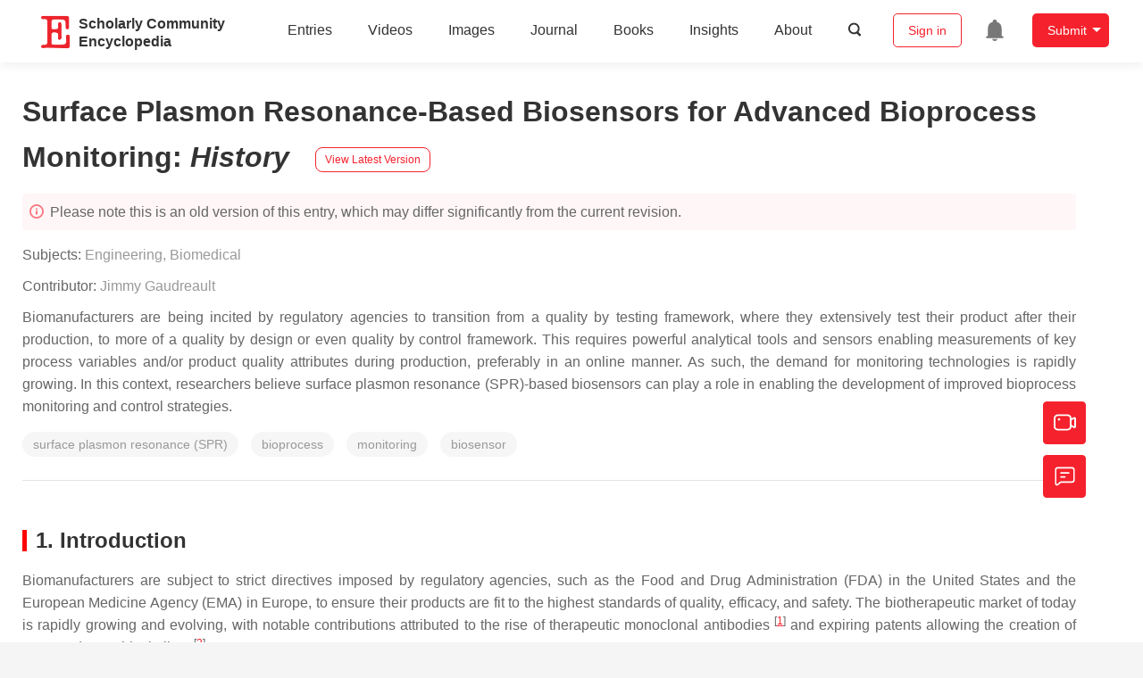

--- FILE ---
content_type: text/html; charset=UTF-8
request_url: https://encyclopedia.pub/entry/history/show/41322
body_size: 34044
content:
<!DOCTYPE html>
<html lang="en">
<head>
    <meta charset="UTF-8" />
    <meta name="viewport" content="width=device-width,minimum-scale=1.0,maximum-scale=1.0" />
            <meta name="description" content="Encyclopedia is a user-generated content hub aiming to provide a comprehensive record for scientific developments. All content free to post, read, share and reuse." />
        <meta name="google-site-verification" content="q43W86qViuYDE0imL1OxpOHG5zphSIOB7TVoEwSmBVc" />
    <meta name="msvalidate.01" content="1A6221EAB93F205C3B707CBBFE90D66D" />
        <meta property="og:image" content="https://encyclopedia.pub/build/images/header_logo.png" />
        <title>
                    Surface Plasmon Resonance-Based Biosensors for Advanced Bioprocess Monitoring | Encyclopedia MDPI
            </title>
            <link rel="stylesheet" href="/build/1224.1db66147.css"><link rel="stylesheet" href="/build/app.14848292.css">
                            <link rel="canonical" href="https://encyclopedia.pub/entry/17422" />
        <link rel="stylesheet" href="/build/magnific-popup.c809c0a3.css">
    <script src="/build/runtime.0cde2a47.js"></script><script src="/build/2109.3beea5d7.js"></script><script src="/build/297.c8a54fcc.js"></script><script src="/build/8674.e44908d0.js"></script><script src="/build/checkBrowserSupport.2b001c66.js"></script>
    <script src="/build/9755.4945dce5.js"></script><script src="/build/5932.4d442a22.js"></script><script src="/build/9907.7b47d38d.js"></script><script src="/build/4901.402c8cb8.js"></script><script src="/build/4033.bc931418.js"></script><script src="/build/1224.83033532.js"></script><script src="/build/3503.eb962e70.js"></script><script src="/build/5947.7df79ac1.js"></script><script src="/build/app.10f01373.js"></script>
    <link rel="icon" type="image/x-icon" href="/favicon.ico" />
        <script id="usercentrics-cmp" src="https://web.cmp.usercentrics.eu/ui/loader.js" data-settings-id="6bV7bY64cWyYYZ" async></script>
    <!-- Google Consent script -->
    <script>
        window.dataLayer = window.dataLayer || [];
        function gtag() { dataLayer.push(arguments); }
        gtag('consent', 'default', {
            'ad_user_data': 'denied',
            'ad_personalization': 'denied',
            'ad_storage': 'denied',
            'analytics_storage': 'denied',
            'wait_for_update': 500,
        });
        dataLayer.push({'gtm.start': new Date().getTime(), 'event': 'gtm.js'});
    </script>
    <!-- Google Tag Manager -->
    <script type="text/plain" data-usercentrics="Google Analytics">
        (function(w,d,s,l,i){
            w[l]=w[l]||[];
            w[l].push({
                'gtm.start': new Date().getTime(),
                event:'gtm.js'
            });
            var f=d.getElementsByTagName(s)[0],
                j=d.createElement(s),dl=l!='dataLayer'?'&l='+l:'';
            j.async=true;
            j.src= 'https://www.googletagmanager.com/gtm.js?id='+i+dl;
            f.parentNode.insertBefore(j,f);
        })(window,document,'script','dataLayer','GTM-MZ7CDVT');
            </script>
    <!-- End Google Tag Manager -->
    <!-- Matomo Tag Manager -->
    <!-- End Matomo Tag Manager -->
    
                              <script>!function(e){var n="https://s.go-mpulse.net/boomerang/";if("True"=="True")e.BOOMR_config=e.BOOMR_config||{},e.BOOMR_config.PageParams=e.BOOMR_config.PageParams||{},e.BOOMR_config.PageParams.pci=!0,n="https://s2.go-mpulse.net/boomerang/";if(window.BOOMR_API_key="9DQ7Q-28LSB-E8WKP-NG6Z4-U9TGW",function(){function e(){if(!o){var e=document.createElement("script");e.id="boomr-scr-as",e.src=window.BOOMR.url,e.async=!0,i.parentNode.appendChild(e),o=!0}}function t(e){o=!0;var n,t,a,r,d=document,O=window;if(window.BOOMR.snippetMethod=e?"if":"i",t=function(e,n){var t=d.createElement("script");t.id=n||"boomr-if-as",t.src=window.BOOMR.url,BOOMR_lstart=(new Date).getTime(),e=e||d.body,e.appendChild(t)},!window.addEventListener&&window.attachEvent&&navigator.userAgent.match(/MSIE [67]\./))return window.BOOMR.snippetMethod="s",void t(i.parentNode,"boomr-async");a=document.createElement("IFRAME"),a.src="about:blank",a.title="",a.role="presentation",a.loading="eager",r=(a.frameElement||a).style,r.width=0,r.height=0,r.border=0,r.display="none",i.parentNode.appendChild(a);try{O=a.contentWindow,d=O.document.open()}catch(_){n=document.domain,a.src="javascript:var d=document.open();d.domain='"+n+"';void(0);",O=a.contentWindow,d=O.document.open()}if(n)d._boomrl=function(){this.domain=n,t()},d.write("<bo"+"dy onload='document._boomrl();'>");else if(O._boomrl=function(){t()},O.addEventListener)O.addEventListener("load",O._boomrl,!1);else if(O.attachEvent)O.attachEvent("onload",O._boomrl);d.close()}function a(e){window.BOOMR_onload=e&&e.timeStamp||(new Date).getTime()}if(!window.BOOMR||!window.BOOMR.version&&!window.BOOMR.snippetExecuted){window.BOOMR=window.BOOMR||{},window.BOOMR.snippetStart=(new Date).getTime(),window.BOOMR.snippetExecuted=!0,window.BOOMR.snippetVersion=12,window.BOOMR.url=n+"9DQ7Q-28LSB-E8WKP-NG6Z4-U9TGW";var i=document.currentScript||document.getElementsByTagName("script")[0],o=!1,r=document.createElement("link");if(r.relList&&"function"==typeof r.relList.supports&&r.relList.supports("preload")&&"as"in r)window.BOOMR.snippetMethod="p",r.href=window.BOOMR.url,r.rel="preload",r.as="script",r.addEventListener("load",e),r.addEventListener("error",function(){t(!0)}),setTimeout(function(){if(!o)t(!0)},3e3),BOOMR_lstart=(new Date).getTime(),i.parentNode.appendChild(r);else t(!1);if(window.addEventListener)window.addEventListener("load",a,!1);else if(window.attachEvent)window.attachEvent("onload",a)}}(),"".length>0)if(e&&"performance"in e&&e.performance&&"function"==typeof e.performance.setResourceTimingBufferSize)e.performance.setResourceTimingBufferSize();!function(){if(BOOMR=e.BOOMR||{},BOOMR.plugins=BOOMR.plugins||{},!BOOMR.plugins.AK){var n=""=="true"?1:0,t="",a="clnwpcyxzvm3g2l5mnxq-f-1c7824299-clientnsv4-s.akamaihd.net",i="false"=="true"?2:1,o={"ak.v":"39","ak.cp":"1694201","ak.ai":parseInt("1108098",10),"ak.ol":"0","ak.cr":9,"ak.ipv":4,"ak.proto":"h2","ak.rid":"2086e490","ak.r":38938,"ak.a2":n,"ak.m":"dscb","ak.n":"essl","ak.bpcip":"18.219.103.0","ak.cport":39368,"ak.gh":"23.55.170.179","ak.quicv":"","ak.tlsv":"tls1.3","ak.0rtt":"","ak.0rtt.ed":"","ak.csrc":"-","ak.acc":"","ak.t":"1769825135","ak.ak":"hOBiQwZUYzCg5VSAfCLimQ==EmmPEPKzqMrX9j2T/Ah1ejBj3XuqOtKwOMOQyMDzNvq5/3wOBZBoRDOtGuFguJhLUJgNkI2W+tQYtYuktaSqEWq1anrIystpOfMs/aNdtIRtcR1UhyqT4J8v6AUcAtRgqQKYWMww7ZujvtH1TupbJm40pFi4taWrV36CSV+QurI1o5qqkRHgef7bI1jIDx1Rg+iUxZwjlDjnuRU5PXKRkjg0tWdLhcvP8ThiJjTB9ElrF1qpbTPRStO3z/3Zr4IN7RmKFG0YtBNILOPusuODJqy0I5LJE1FxQAm0wXEH2FvVjCEYkqKY/x2CuFMKGqGdt/QjppNqXvOxgf3X83qI6NS9hDTZq/xvi5hyVy+BrQos2zheoIRSFE8MfE+dzo51MbT1E6PpEx8tYynPZ0lzX1q6TksGXQEppX2SIMixGK8=","ak.pv":"6","ak.dpoabenc":"","ak.tf":i};if(""!==t)o["ak.ruds"]=t;var r={i:!1,av:function(n){var t="http.initiator";if(n&&(!n[t]||"spa_hard"===n[t]))o["ak.feo"]=void 0!==e.aFeoApplied?1:0,BOOMR.addVar(o)},rv:function(){var e=["ak.bpcip","ak.cport","ak.cr","ak.csrc","ak.gh","ak.ipv","ak.m","ak.n","ak.ol","ak.proto","ak.quicv","ak.tlsv","ak.0rtt","ak.0rtt.ed","ak.r","ak.acc","ak.t","ak.tf"];BOOMR.removeVar(e)}};BOOMR.plugins.AK={akVars:o,akDNSPreFetchDomain:a,init:function(){if(!r.i){var e=BOOMR.subscribe;e("before_beacon",r.av,null,null),e("onbeacon",r.rv,null,null),r.i=!0}return this},is_complete:function(){return!0}}}}()}(window);</script></head>

<body>
        <div class="top-container">
        <div class="header other-page ">
    <div class="outdated-browser-warning initHide">
        Your browser does not fully support modern features. Please upgrade for a smoother experience.
        <span class="cursor-point close-browser-warning" aria-hidden="true">&times;</span>
    </div>
        <div class="header-container top-bar">
        <div class="top-bar-left">
                        <ul class="menu">
                <li>
                    <a href="/" title="Encyclopedia" class="header-ogp-logo" aria-label="Homepage">
                        <img class="logo" src="/build/images/header_logo.png" alt="Encyclopedia"/>
                    </a>
                </li>
                <li class="logo-title-box">
                    <a href="/" class="logo-title">
                        <div>Scholarly Community</div>
                        <div>Encyclopedia</div>
                    </a>
                </li>
            </ul>
            
        </div>
        <div class="top-bar-right">
            <ul class="menu">
                                <li class="header-nav show-for-medium" id="header-nav">
                    <ul class="menu">
                        <li>
                            <a href="/entry/list" class="menu-item" data-event-action="entry">Entries</a>
                        </li>
                        <li>
                            <a href="/video" class="menu-item" data-event-action="video_nav">Videos</a>
                        </li>
                        <li>
                            <a href='/image' class="menu-item" data-event-action="image_nav">Images</a>
                        </li>
                        <li>
                            <a href="https://www.mdpi.com/journal/encyclopedia" class="menu-item be-selected-main" data-event-action="journal">Journal</a>
                        </li>
                        <li>
                            <a href="/book/list" class="menu-item" data-event-action="book">Books</a>
                        </li>
                        <li>
                            <a href="/insights" class="menu-item" data-event-action="news">Insights</a>
                        </li>
                        <li>
                            <a href="/about" class="menu-item" data-event-action="about">About</a>
                        </li>
                        <li>
                            <div class="menu-item search-icon cursor-point" id="search-icon">
                                <svg class="icon search gray-color" aria-hidden="true">
                                    <use xlink:href="#icon-search"></use>
                                </svg>
                            </div>
                        </li>
                    </ul>
                </li>
                                                    <li id="search-form" class="search-form overflow common-search-box">
                        <input class="search-input" type="text" placeholder="Search…" name="common_basic_keyword" value="" id="header-search-input">
                        <button class="header-search-button common-search-btn" data-href="/search/index" aria-label="Global search">
                            <svg class="icon" aria-hidden="true">
                                <use xlink:href="#icon-search"></use>
                            </svg>
                        </button>

                        <svg class="icon close-search show-for-medium" aria-hidden="true">
                            <use xlink:href="#icon-close"></use>
                        </svg>
                    </li>
                                <li class="user-box show-for-medium">
                    <ul class="menu dropdown" data-dropdown-menu>
                                                    <li class="login-register">
                                <a href="/login" class="button" data-event-action="login_signin">Sign in</a>
                            </li>
                                                <li class="header-user-notification user-notification" >
                            <a class="notification-icon" href="/user/notifications/list?type=1" aria-label="Jump to the notification list page">
                                <svg class="icon" aria-hidden="true">
                                    <use xlink:href="#icon-remind1"></use>
                                </svg>
                                                            </a>
                        </li>
                                                    <li class="header-create is-dropdown-submenu-parent">
                                <a class="button create-button">Submit</a>
                                <ul class="menu">
                                    <li><a class="create-operation" href="/user/entry/create" data-event-action="entry">Entry</a></li>
                                    <li><a class="create-operation" href="/user/video_add" data-event-action="video_sub">Video</a></li>
                                    <li><a class="create-operation" href="/user/image/upload" data-event-action="image_sub">Image</a></li>
                                </ul>
                            </li>
                                            </ul>
                </li>
                            </ul>
        </div>
    </div>
    </div>

<script>
    $(function () {
        if ($('#user_notification').length) {
            var $notificationDropdownContainer = $('#notification_dropdown_container');
            $('#user_notification').hover(function () {
                $notificationDropdownContainer.toggle();
            })
            $notificationDropdownContainer.hover(function () {
                $notificationDropdownContainer.toggle()
            });

            $notificationDropdownContainer.on('click', '.notification-select', function () {
                $(this).addClass('active').siblings('.active').removeClass('active');
                $('#notification' + $(this).text()).show().siblings().hide();
            })
        }
    })

    if ($(window).width() > 640) {
        $("#search-icon").bind("click", function () {
            $("#search-form").animate({'width': $(window).width() > 1024 ? '404px' : '344px'}, 'normal', "linear").removeClass('overflow');
            $("#header-nav").hide();
        });
        $(".close-search").bind("click", function () {
            $("#search-form").addClass('overflow').animate({'width': '0'}, 'normal', "linear", function () {
                $("#header-nav").fadeIn();
            });
        })
    } else {
        $("#search_icon_for_phone").bind("click", function () {
            $(this).hide();
            $(".logo-title-box").hide();
            $("#search-form").css({'flex-grow': '1'}).removeClass('overflow');
        })
    }
</script>
                        


            <div class="entry-detail-box common-background pt20">
        <div class="grid-container">
            <div class="entry-detail-content">
                <div class="item-title">
                    <div class="entry-title entry-op-icon">
                        <span class="entry-title-detail">Surface Plasmon Resonance-Based Biosensors for Advanced Bioprocess Monitoring</span>: <em>
                                                    History
                                                    </em>
                        
                                                    <div class="update-button">
                                                            <a href="/entry/17422" title="View latest version">
                                    <div class="view-latest-version">View Latest Version</div>
                                </a>
                            </div>
                                            </div>
                </div>
                <div class="title-hint">
                    <svg class="icon" aria-hidden="true">
                        <use xlink:href="#icon-tips1"></use>
                    </svg>
                                            Please note this is an old version of this entry, which may differ significantly from the current revision.
                    
                </div>
                <div class="item-subject">
                                        Subjects:
                                            <a href='/entry/list?param=%7B"subject":%7B"selectedSubject":"82"%7D%7D'>Engineering, Biomedical</a>
                                                                                </div>
                <div class="item-author">
                                            <span>Contributor: </span>
                                                                                                                <a class="sp-link" href="https://sciprofiles.com/profile/1873765" target="_blank" rel="noopener noreferrer"><span class="sp-link__name">Jimmy Gaudreault</span></a>                                                                                        </div>

                                    <div class="item-description text-justify clearfix">
                        <p>Biomanufacturers are being incited by regulatory agencies to transition from a quality by testing framework, where they extensively test their product after their production, to more of a quality by design or even quality by control framework. This requires powerful analytical tools and sensors enabling measurements of key process variables and/or product quality attributes during production, preferably in an online manner. As such, the demand for monitoring technologies is rapidly growing. In this context, researchers believe surface plasmon resonance (SPR)-based biosensors can play a role in enabling the development of improved bioprocess monitoring and control strategies.</p>
                    </div>
                
                                    <ul class="no-bullet item-keyword clearfix">
                                                                            <li class="keyword-item" data-type="entry">
                                surface plasmon resonance (SPR)
                            </li>
                                                    <li class="keyword-item" data-type="entry">
                                bioprocess
                            </li>
                                                    <li class="keyword-item" data-type="entry">
                                monitoring
                            </li>
                                                    <li class="keyword-item" data-type="entry">
                                biosensor
                            </li>
                                            </ul>
                                <div class="dividing-line"></div>

                <div class="item-body" id="item-content">
                    
                    <h2 data-nested="1">1. Introduction</h2>
<div class="html-p">Biomanufacturers are subject to strict directives imposed by regulatory agencies, such as the Food and Drug Administration (FDA) in the United States and the European Medicine Agency (EMA) in Europe, to ensure their products are fit to the highest standards of quality, efficacy, and safety. The biotherapeutic market of today is rapidly growing and evolving, with notable contributions attributed to the rise of therapeutic monoclonal antibodies <sup class="mceNonEditable">[<a href="#ref_1">1</a>]</sup> and expiring patents allowing the creation of more and more biosimilars <sup class="mceNonEditable">[<a href="#ref_2">2</a>]</sup>.</div>
<div class="html-p">Amid increasing demands, biomanufacturers aim to increase throughputs while retaining the quality and safety of their products. Products are typically extensively tested after production with fixed process parameters in what is commonly called a quality by testing framework. During the 2000s, the FDA introduced the concept of Quality by Design (QbD) to guide quality control <sup class="mceNonEditable">[<a href="#ref_3">3</a>]</sup>. QbD aims to build quality within the product at the design stage rather than test it after its production. To accomplish that, the critical quality attributes (CQA) of a product must be identified to construct a quality target product profile (QTPP), which links CQAs to the critical process parameters (CPP). Such relations can be known a priori or investigated using concepts of design of experiments and a statistical analysis. Ensuring repeatability by aiming to maintain CQAs constant from batch to batch, rather than the process parameters, enables more process flexibility <sup class="mceNonEditable">[<a href="#ref_4">4</a>]</sup><sup class="mceNonEditable">[<a href="#ref_5">5</a>]</sup>. Doing so requires a thorough understanding of which attributes of a biotherapeutic are critical to its efficacy and safety and of their dependency on the process variables. Risk assessment and continuous improvement are also key concepts of QbD <sup class="mceNonEditable">[<a href="#ref_6">6</a>]</sup>. Knowing the link between CQAs and CPPs, quality by control (QbC) becomes possible by manipulating CPPs to regulate CQAs. QbC necessitates measuring various process variables during production that are either CQAs themselves or that allow the prediction of CQAs via predictive modeling techniques <sup class="mceNonEditable">[<a href="#ref_7">7</a>]</sup><sup class="mceNonEditable">[<a href="#ref_8">8</a>]</sup>.</div>
<div class="html-p">Process analytical technology (PAT) is another initiative from the FDA from the middle of the 2000s <sup class="mceNonEditable">[<a href="#ref_9">9</a>]</sup>. PAT encompasses the development of sensors allowing monitoring and process control methods taking advantage of the measurements provided by these sensors <sup class="mceNonEditable">[<a href="#ref_10">10</a>]</sup>. Techniques and devices aiming to measure the critical process variables linked to CQAs in a timely manner compared to the process dynamics are very much a part of the PAT framework <sup class="mceNonEditable">[<a href="#ref_11">11</a>]</sup>. As such, there is now a vast interest in techniques allowing process variable measurements online or at-line of the production vessel. Such tools enable the monitoring of bioprocesses either during upstream or downstream processing. Techniques that allow the monitoring of cell growth or cell metabolism may not be sufficient to perform QbC, introducing a need for sensors allowing measurements on the product itself. Such sensors would not only be useful for production at the industrial scale but also during process development, when multiple conditions need to be tested. More efficient process development leads to a lower time to market, which is highly beneficial. To this day, adoption of the PAT framework is much more prominent at the R&amp;D stage than it is at the production stage, but we believe powerful new tools and ingenious data analysis methods could change that in the future.&nbsp;<strong>Figure 1</strong>&nbsp;illustrates how real-time quality assessment tools can lead to a greater production efficiency by allowing decision-making during the production rather than a posteriori. Such process analytical technologies would enable the implementation of a quality by control framework in which production issues may be solved in real time by adjusting the production parameters. This would lead to a greater efficiency by ensuring more production batches are of acceptable quality. In this mindset, this review investigates the potential of surface plasmon resonance (SPR)-based biosensors as a monitoring tool that will allow real-time quality assessments and/or quantitation.</div>
<div id="processes-09-01996-f001" class="html-fig-wrap">
<div class="html-fig_img">
<div class="html-figpopup html-figpopup-link"><img src="/media/item_content/202111/619376fb0973aprocesses-09-01996-g001-550.jpg" alt="Processes 09 01996 g001 550" data-large="/processes/processes-09-01996/article_deploy/html/images/processes-09-01996-g001.png" data-original="/processes/processes-09-01996/article_deploy/html/images/processes-09-01996-g001.png"></div>
</div>
<div class="html-fig_description"><strong>Figure 1.</strong>&nbsp;Conceptual differences between a conventional a posteriori quality assessment (<strong>A</strong>) and real-time quality assessment (<strong>B</strong>) of a cell culture-derived product. The conventional framework allows the detection of production issues only after the cell culture is finished, which may cause significant losses if a production batch is found to be inadequate and needs to be discarded. On the other hand, in a real-time quality assessment framework, a batch can be preemptively stopped if production problems start being detected during the cell culture. Eventually, a quality by control framework becomes possible, where one adjusts the production parameters to solve quality problems during the production. This can help discard fewer batches and, thus, greatly increase the efficiency.</div>
<div class="html-fig_description">
<h2 data-nested="1">2. Surface Plasmon Resonance: Basic Principles and Methods</h2>
<div class="html-p">Surface plasmon resonance-based biosensors rely on the excitation of an electron cloud, called a plasmon, at the interface between a noble metal—typically gold—and a dielectric medium following the projection of a polarized monochromatic light on the metal. This results in the propagation of an evanescent wave. When the near-infrared incident light projected by a laser hits the metal surface such that the component of the incident wave light that is parallel to the surface (<span id="MathJax-Element-1-Frame" class="MathJax" style="box-sizing: border-box; max-height: none; display: inline; font-style: normal; font-weight: normal; line-height: normal; font-size: 13.2px; text-indent: 0px; text-align: left; text-transform: none; letter-spacing: normal; word-spacing: normal; overflow-wrap: normal; white-space: nowrap; float: none; direction: ltr; max-width: none; min-width: 0px; min-height: 0px; border: 0px; padding: 0px; margin: 0px; position: relative;" tabindex="0" role="presentation" data-mathml="<math xmlns=&quot;http://www.w3.org/1998/Math/MathML&quot; display=&quot;inline&quot;><semantics><mrow><msub><mi>k</mi><mi>x</mi></msub></mrow></semantics></math>"><span id="MathJax-Span-1" class="math"><span id="MathJax-Span-2" class="mrow"><span id="MathJax-Span-3" class="semantics"><span id="MathJax-Span-4" class="mrow"><span id="MathJax-Span-5" class="msub"><span id="MathJax-Span-6" class="mi">k</span><span id="MathJax-Span-7" class="mi">x</span></span></span></span></span></span></span>) perfectly aligns with the surface plasmon waves (<span id="MathJax-Element-2-Frame" class="MathJax" style="box-sizing: border-box; max-height: none; display: inline; font-style: normal; font-weight: normal; line-height: normal; font-size: 13.2px; text-indent: 0px; text-align: left; text-transform: none; letter-spacing: normal; word-spacing: normal; overflow-wrap: normal; white-space: nowrap; float: none; direction: ltr; max-width: none; min-width: 0px; min-height: 0px; border: 0px; padding: 0px; margin: 0px; position: relative;" tabindex="0" role="presentation" data-mathml="<math xmlns=&quot;http://www.w3.org/1998/Math/MathML&quot; display=&quot;inline&quot;><semantics><mrow><msub><mi>k</mi><mrow><mi>s</mi><mi>p</mi></mrow></msub></mrow></semantics></math>"><span id="MathJax-Span-8" class="math"><span id="MathJax-Span-9" class="mrow"><span id="MathJax-Span-10" class="semantics"><span id="MathJax-Span-11" class="mrow"><span id="MathJax-Span-12" class="msub"><span id="MathJax-Span-13" class="mi">k</span><span id="MathJax-Span-14" class="mrow"><span id="MathJax-Span-15" class="mi">s</span><span id="MathJax-Span-16" class="mi">p</span></span></span></span></span></span></span></span>), the oscillations of the surface plasmon are amplified; hence, there is resonance. A glass prism is typically used to ensure the total internal reflection of the light (see&nbsp;<strong>Figure 2</strong>A). This corresponds to the geometry suggested by Kretschmann and Raether <sup class="mceNonEditable">[<a href="#ref_12">12</a>]</sup><sup class="mceNonEditable">[<a href="#ref_13">13</a>]</sup>. Therefore, when resonance occurs, energy that would otherwise be used in reflecting the light instead goes to amplifying the oscillations of the electrons, resulting in a drop in the reflected light intensity, which can be measured in real time. The light incident angle for which resonance occurs, called the SPR angle, depends on the refractive index of the dielectric media in the evanescent wave propagation zone. As the refractive index depends on the concentration of material near the surface, SPR can be used to track the accumulation of proteins at the surface in real time by rapidly changing the incident angle of the projected light and monitoring the changes in the SPR angle.</div>
<div id="processes-09-01996-f002" class="html-fig-wrap">
<div class="html-fig_img">
<div class="html-figpopup html-figpopup-link"><img src="/media/item_content/202111/6193770de4dfdprocesses-09-01996-g002-550.jpg" alt="Processes 09 01996 g002 550" data-large="/processes/processes-09-01996/article_deploy/html/images/processes-09-01996-g002.png" data-original="/processes/processes-09-01996/article_deploy/html/images/processes-09-01996-g002.png"></div>
</div>
<div class="html-fig_description"><strong>Figure 2.</strong>&nbsp;Surface plasmon resonance (SPR)-based biosensing principle. (<strong>A</strong>) Kretschmann-Raether biosensor configuration. Projecting near-infrared light at a specific angle (SPR angle) results in accrued oscillations of electron clouds (plasmon) at the interface between a dielectric sample and a metallic surface, hence the resonance of the surface plasmon. (<strong>B</strong>) Accumulation of materials (analyte molecules) on the metallic SPR surface creates a change in the SPR angle. (<strong>C</strong>) The change in the SPR angle can be monitored in real time to obtain a SPR sensorgram. (<strong>D</strong>) Phases of a SPR sensorgram: (i) baseline, (ii) association phase, (iii) equilibrium, and (iv) dissociation phase.</div>
</div>
<div class="html-p">Some SPR biosensors vary the wavelength of the incident light and use a spectrophotometer as a detector. It is also possible to keep the angle and wavelength constant while monitoring the intensity shift. This technique facilitates measurements at multiple detection spots simultaneously using SPR imaging instruments (SPRi). However, configurations that directly measure the SPR angle or wavelength are preferred, as the intensity shift is only a derivative measurement of the SPR angle/wavelength, which are linked more directly to the quantity of accumulated material near the surface <sup class="mceNonEditable">[<a href="#ref_14">14</a>]</sup>. Shifts in the phase of the light when SPR occurs can also be monitored. Such setups have not been broadly commercialized, as they require complex instrumentation, but they allow better sensitivity as the phase shift of the light is more abrupt than the variations of its intensity <sup class="mceNonEditable">[<a href="#ref_15">15</a>]</sup><sup class="mceNonEditable">[<a href="#ref_16">16</a>]</sup> (see&nbsp;<a class="html-sec" href="https://www.mdpi.com/2227-9717/9/11/1996/htm#sec7-processes-09-01996">Section 7</a>). For more details on the SPR phenomenon and SPR biosensor configurations, the reader is referred to various reviews on SPR biosensing <sup class="mceNonEditable">[<a href="#ref_17">17</a>]</sup><sup class="mceNonEditable">[<a href="#ref_18">18</a>]</sup><sup class="mceNonEditable">[<a href="#ref_19">19</a>]</sup><sup class="mceNonEditable">[<a href="#ref_20">20</a>]</sup><sup class="mceNonEditable">[<a href="#ref_21">21</a>]</sup><sup class="mceNonEditable">[<a href="#ref_22">22</a>]</sup><sup class="mceNonEditable">[<a href="#ref_23">23</a>]</sup><sup class="mceNonEditable">[<a href="#ref_16">16</a>]</sup>. A non-exhaustive list of SPR instrument manufacturers is given in&nbsp;<strong>Table 1</strong>.</div>
<div class="html-p">SPR biosensors allow real-time and label-free measurements of the interaction between a ligand immobilized on a biosensor metallic surface and an analyte introduced near the surface, for example, via a microfluidic channel. The biological interaction between the analyte and the ligand results in the accumulation of analytes near the biosensor, causing a change in the refractive index and SPR angle (see&nbsp;<strong>Figure 2</strong>B), which can be monitored to obtain a SPR sensorgram (see&nbsp;<strong>Figure 2</strong>C).</div>
<div class="html-p">Ligand immobilization can be performed via multiple chemical approaches by using readily available SPR sensor chips with a tethered carboxymethylated dextran layer, as offered by Cytiva <sup class="mceNonEditable">[<a href="#ref_17">17</a>]</sup>. Oriented strategies are preferred when available, as they minimize the heterogeneity in the ligand interaction and steric hindrance, resulting in sensorgrams that are simpler to analyze.</div>
<div class="html-p">Following ligand immobilization, multiple SPR cycles can be performed on the same sensor surface. A SPR cycle, or sensorgram, can be separated into three main phases (<strong>Figure 2</strong>D): first, a buffer injection phase (to obtain a baseline signal), an analyte injection phase during which analyte-ligand complexes are formed (association phase), and a second buffer injection phase to dissociate analyte-ligand complexes (dissociation phase). The association and dissociation durations, injection flow rate, and temperature can be set by the user for most high-grade SPR biosensors. The SPR signal is measured in RU (resonance units), with 1 RU being roughly equivalent to 1 pg/mm<sup>2</sup>&nbsp;of immobilized protein <sup class="mceNonEditable">[<a href="#ref_24">24</a>]</sup>.</div>
<div id="processes-09-01996-t001" class="html-table-wrap">
<div class="html-table_wrap_discription">
<div class="html-caption"><strong>Table 1.</strong>&nbsp;Surface plasmon resonance biosensor manufacturers. SPR instruments can either vary the angle of the incident light or its wavelength. Some manufacturers utilize variations on the traditional SPR technique to increase the throughput or to increase the applicability to complex samples.</div>
<table>
<thead>
<tr>
<th class="html-align-center" align="center" valign="middle">Manufacturer</th>
<th class="html-align-center" align="center" valign="middle">SPR Method</th>
<th class="html-align-center" align="center" valign="middle">Detection</th>
<th class="html-align-center" align="center" valign="middle">Reference</th>
</tr>
</thead>
<tbody>
<tr>
<td class="html-align-center" align="center" valign="middle">Affinité Instruments</td>
<td class="html-align-center" align="center" valign="middle">SPR</td>
<td class="html-align-center" align="center" valign="middle">Wavelength</td>
<td class="html-align-center" align="center" valign="middle"><sup class="mceNonEditable">[<a href="#ref_25">25</a>]</sup></td>
</tr>
<tr>
<td class="html-align-center" align="center" valign="middle">Biacore (Cytiva)</td>
<td class="html-align-center" align="center" valign="middle">SPR</td>
<td class="html-align-center" align="center" valign="middle">Angle</td>
<td class="html-align-center" align="center" valign="middle"><sup class="mceNonEditable">[<a href="#ref_26">26</a>]</sup></td>
</tr>
<tr>
<td class="html-align-center" align="center" valign="middle">Bionavis</td>
<td class="html-align-center" align="center" valign="middle">Multi Parametric SPR (MP-SPR)</td>
<td class="html-align-center" align="center" valign="middle">Angle</td>
<td class="html-align-center" align="center" valign="middle"><sup class="mceNonEditable">[<a href="#ref_27">27</a>]</sup></td>
</tr>
<tr>
<td class="html-align-center" align="center" valign="middle">Biosensing Instrument</td>
<td class="html-align-center" align="center" valign="middle">SPR</td>
<td class="html-align-center" align="center" valign="middle">Angle</td>
<td class="html-align-center" align="center" valign="middle"><sup class="mceNonEditable">[<a href="#ref_28">28</a>]</sup></td>
</tr>
<tr>
<td class="html-align-center" align="center" valign="middle">Carterra</td>
<td class="html-align-center" align="center" valign="middle">SPR Imaging (SPRi)</td>
<td class="html-align-center" align="center" valign="middle">Angle</td>
<td class="html-align-center" align="center" valign="middle"><sup class="mceNonEditable">[<a href="#ref_29">29</a>]</sup></td>
</tr>
<tr>
<td class="html-align-center" align="center" valign="middle">Reichert Technologies</td>
<td class="html-align-center" align="center" valign="middle">SPR</td>
<td class="html-align-center" align="center" valign="middle">Angle</td>
<td class="html-align-center" align="center" valign="middle"><sup class="mceNonEditable">[<a href="#ref_30">30</a>]</sup></td>
</tr>
<tr>
<td class="html-align-center" align="center" valign="middle">Sierra Sensors (Bruker)</td>
<td class="html-align-center" align="center" valign="middle">SPR Imaging (SPRi)</td>
<td class="html-align-center" align="center" valign="middle">Angle</td>
<td class="html-align-center" align="center" valign="middle"><sup class="mceNonEditable">[<a href="#ref_31">31</a>]</sup></td>
</tr>
</tbody>
</table>
</div>
</div>
<div class="html-p">To obtain repeatable signals, it is essential that the amount of available, biologically active ligand molecules remains constant from one sensorgram to the other. In order to ensure this, all analyte molecules should be removed from the surface by the end of the dissociation phase. For slowly dissociating systems, a regeneration step may be necessary during which a harder solution (typically in terms of pH or salt concentration) is injected. Selecting an appropriate regeneration solution may be challenging, as regeneration needs to remove all analyte molecules without removing or damaging the ligand molecules <sup class="mceNonEditable">[<a href="#ref_17">17</a>]</sup><sup class="mceNonEditable">[<a href="#ref_32">32</a>]</sup><sup class="mceNonEditable">[<a href="#ref_33">33</a>]</sup>.</div>
<div class="html-p">SPR sensorgrams can be biased by nonspecific interactions between the analyte or other components of the injected sample and the SPR surface. Signal artefacts can also be observed (caused by sharp refractive index variations when switching from one buffer to another, by electric perturbations due to the biosensor’s moving parts, etc.). As such, a robust experimental protocol includes a second SPR surface (mock) to perform a reference. The mock surface is exposed to the same sequence of injections as the active surface, except that it does not harbor any ligand molecules. Thus, subtracting the signal recorded on the reference surface from the signal recorded on the active surface removes nonspecific contributions. A second reference may be performed by repeating the same sequence of injections with a null concentration of the analyte or a blank (i.e., injecting buffer instead of the analyte). This removes signal drifts, which can occur when the temperature near the SPR surface is not constant during the experiment, as the refractive index also depends on the temperature. Sensorgrams obtained by subtracting the reference surface signal and the referenced blank injection signal are said to be double-referenced <sup class="mceNonEditable">[<a href="#ref_34">34</a>]</sup>.</div>
<div class="html-p">The following subsections will describe the two main uses of SPR: analyzing the kinetic and equilibrium behaviors of an analyte-ligand interaction and quantifying the solution of an analyte. Although the latter can perhaps seem more appropriate for bioprocess monitoring purposes, one should also strive to monitor the critical quality attributes (CQAs) of the product, which may influence the binding kinetics to its biological partners. As an example, monoclonal antibody (mAb)&nbsp;<span class="html-italic">N</span>-glycosylation (a CQA of mAbs) is known to influence IgG-FcγR binding kinetics, as measured by SPR, and, hence, the efficacy and safety of therapeutic mAbs <sup class="mceNonEditable">[<a href="#ref_35">35</a>]</sup>.</div>
<div class="html-p">
<h2 data-nested="1">3. SPR Applications to Biotherapeutics Production Monitoring</h2>
<section id="sec3dot1-processes-09-01996">
<h4 class="html-italic" data-nested="2">3.1. SPR for the Early Development of Biotherapeutics</h4>
<div class="html-p">As the first SPR-based biosensors became available in the early 1990s, they were used to characterize biomolecule interactions and rapidly played an instrumental role in accelerating therapeutic antibody screening and epitope binning experiments <sup class="mceNonEditable">[<a href="#ref_36">36</a>]</sup>. In combination with technologies such as phage display, which enable the creation of large libraries of candidates based on bacteriophage expression, SPR helped identify candidates with the most therapeutic potential <sup class="mceNonEditable">[<a href="#ref_37">37</a>]</sup><sup class="mceNonEditable">[<a href="#ref_38">38</a>]</sup>. These strategies led to the rise of one of the best-selling therapeutic monoclonal antibodies (mAbs), HUMIRA<sup>®</sup>, commercialized in 2003, and continue to be an essential part in discovery research for new therapeutics against cancer or diseases like hepatitis, HIV, and Alzheimer’s <sup class="mceNonEditable">[<a href="#ref_36">36</a>]</sup><sup class="mceNonEditable">[<a href="#ref_39">39</a>]</sup><sup class="mceNonEditable">[<a href="#ref_40">40</a>]</sup>. Kinetic analyses performed by SPR not only allow discriminating between good candidates based on their target specificity but, also, to better understand and estimate the target occupancy and residence time of the therapy <sup class="mceNonEditable">[<a href="#ref_41">41</a>]</sup>. These parameters have become increasingly important in lead optimization in order to minimize off-target effects and ensure therapeutic efficacy by target engagement.</div>
<div class="html-p">Several studies have described practical approaches based on SPR to study the off-target binding of candidates by serum proteins. This can significantly influence their pharmacokinetic profile and propensity to induce side effects. Frostell et al. showed early on that it is possible to efficiently evaluate the binding of plasma proteins to drug candidates by immobilizing plasma proteins on an SPR surface. Their results correlated with other methods such as ELISA <sup class="mceNonEditable">[<a href="#ref_42">42</a>]</sup>. Gonzales et al. compared the immunogenicity of potential antibody variants against a protein, TAG-72, expressed by several kinds of carcinomas <sup class="mceNonEditable">[<a href="#ref_43">43</a>]</sup>. Ritter et al. used SPR to measure the antibody response in the serum of patients that were treated with humanized anti-A33, an antibody that targets colon cancer <sup class="mceNonEditable">[<a href="#ref_44">44</a>]</sup>. Today, therapeutic drug and immunogenicity monitoring (TDIM) is more and more implemented to guide therapy with biologics by taking into account personalized drug responses to make informed decisions on the course of treatment. Moreover, SPR was shown to be more cost-effective than ELISA for serum concentration analyses, as SPR protocols tend to be simpler and faster <sup class="mceNonEditable">[<a href="#ref_45">45</a>]</sup>. Therefore, with the advantages of low sample volume consumption and real-time and label-free analysis, SPR has rapidly become recognized as a powerful tool and has been extensively used for the early assessment of target specificity, binding stability, and expression levels, which is essential data for the selection of potential drugs <sup class="mceNonEditable">[<a href="#ref_36">36</a>]</sup>.</div>
<div class="html-p">As the market of biotherapeutics has grown over the years, the complexity of their path to commercialization pushed regulatory agencies and industrials to adapt the development workflow of drugs and add the evaluation of more developability aspects such as post-translational modifications, conformation, aggregation, solution stability, and pharmacokinetic properties upstream of the development to reduce the risk of failure downstream as much as possible <sup class="mceNonEditable">[<a href="#ref_36">36</a>]</sup>. The role of SPR also evolved to meet those new requirements, and novel approaches were developed to rapidly characterize and predict a variety of biotherapeutic attributes. For example, antibody clearance can be partly estimated by its interactions with the neonatal Fc receptor FcRn. In fact, FcRn is responsible for recycling antibodies captured in endosomes by binding to their Fc region and leading them back to the cell surface <sup class="mceNonEditable">[<a href="#ref_46">46</a>]</sup><sup class="mceNonEditable">[<a href="#ref_47">47</a>]</sup>. By studying the antibody-FcRn interactions with SPR, it is possible to identify characteristics or residues of the antibody that are favorable to recycling by FcRn and, thus, increase the antibody half-life <sup class="mceNonEditable">[<a href="#ref_48">48</a>]</sup>. Until recently, SPR-based biosensors and their applications were limited by their low throughput. Recent advances&nbsp;have unlocked the full potential of SPR monitoring at every stage of biotherapeutics development and even during production and purification by increasing the throughput.</div>
</section>
<section id="sec3dot2-processes-09-01996">
<h4 class="html-italic" data-nested="2">3.2. SPR for the Quantification of Biotherapeutics</h4>
<div class="html-p">Therapeutic monoclonal antibodies represent a rapidly growing global market in the biopharmaceutical field estimated to reach USD&nbsp;$300 billion by 2025 <sup class="mceNonEditable">[<a href="#ref_1">1</a>]</sup>. In a recently published study, two SPR assays were suggested to probe the total and bioactive mAb concentrations from a culture broth <sup class="mceNonEditable">[<a href="#ref_49">49</a>]</sup>. Protein A/G was used as the ligand to detect the total concentration, whereas the mAb-specific antigen (here, green fluorescent protein (GFP)) was used to detect only the bioactive antibodies that are properly folded, such that they may play their biological role. Calibration was performed using samples of known concentrations. Various GFP immobilization strategies were compared, and a combination of His-tag capturing and amine coupling stood out for allowing the fast online quantitation of bioactive anti-GFP antibodies. His-tag capturing enables oriented immobilization, whereas amine coupling offers reusability of the sensor surface as the ligand molecules are covalently bound to the dextran layer of the sensor chip. A limit of detection of 1.8 ng/mL was achieved using the adapted immobilization method, which was shown to be similar to that of an ELISA procedure <sup class="mceNonEditable">[<a href="#ref_49">49</a>]</sup>.</div>
<div class="html-p">SPR has also shown to be a capable alternative to ELISA in quantifying proteins in diluted serum samples. Frostell et al. <sup class="mceNonEditable">[<a href="#ref_50">50</a>]</sup> developed SPR assays for the specific quantitation of eight plasma proteins (IgA, IgGs, albumin, and transferrin) and a recombinant mAb from samples taken during production in Chinese Hamster Ovary (CHO) cell cultures. Interestingly, these authors suggested not to perform any reference when conducting a concentration analysis, as they argue that an unmodified surface is not a representative negative control of the active surface when the latter contains large quantities of ligand molecules such as antibodies. They proposed to use a surface on which an irrelevant antibody is bound as a possible alternative but chose not to do so, as adequation to the active surface remained uncertain. The proposed SPR assays were shown to be robust, precise, and faster than an ELISA. In a notable recent study, Infliximab (IFX), a monoclonal antibody against TNF-α, and antibodies against IFX were quantified in human serum samples <sup class="mceNonEditable">[<a href="#ref_45">45</a>]</sup>. In this study, calibration was performed by spiking the serum samples with known concentrations of analytes. Nonspecific contributions by serum proteins binding to the surface were referenced out by injecting the serum on a mock surface (for assays with TNF-α as the ligand to quantify IFX) or a surface harboring a set level of a nonspecific IgG (for assays with IFX as the ligand to quantify anti-IFX antibodies). The calibration and reference protocols used when treating complex media are particularly relevant to the field of bioprocess monitoring, and such studies show the potential of the SPR technique in treating complex matrices.</div>
<div class="html-p">Harnessing a SPR biosensor to a bioreactor allowed at-line quantitation of the product during its production via cell culture <sup class="mceNonEditable">[<a href="#ref_51">51</a>]</sup><sup class="mceNonEditable">[<a href="#ref_52">52</a>]</sup>. A system of peristaltic pumps enabled automatic sampling at a fixed time interval, with automated dilution of the cell media. The only purification steps between the biosensor and the 3.5-L bioreactor were a decantation column and a filter, which removed cells and cellular debris that could clog the SPR microfluidic channels. The whole process was fully automated.&nbsp;<strong>Figure 3</strong>&nbsp;shows a schematic of this experimental setup. The quantitation of anti-PSMA antibodies was performed by immobilizing PSMA (prostate-specific membrane antigen) on the sensor chip <sup class="mceNonEditable">[<a href="#ref_51">51</a>]</sup>. The concentrations measured at-line were in agreement with the concentrations measured offline with SPR and with quantitative Western blotting followed by densitometry analyses. Calibration was automatically repeated every 12h using samples of known concentrations. More work needs to be done to render SPR biosensing more apt to the treatment of samples being automatically harvested, but these two studies showed an interesting proof of concept.</div>
<div id="processes-09-01996-f003" class="html-fig-wrap">
<div class="html-fig_img">
<div class="html-figpopup html-figpopup-link"><img src="/media/item_content/202111/619377452b310processes-09-01996-g003-550.jpg" alt="Processes 09 01996 g003 550" data-large="/processes/processes-09-01996/article_deploy/html/images/processes-09-01996-g003.png" data-original="/processes/processes-09-01996/article_deploy/html/images/processes-09-01996-g003.png"></div>
</div>
<div class="html-fig_description"><strong>Figure 3.</strong>&nbsp;Schematic of the experimental setup suggested by Chavane et al. <sup class="mceNonEditable">[<a href="#ref_51">51</a>]</sup> for an at-line concentration analysis via SPR.</div>
</div>
</section>
<section id="sec3dot3-processes-09-01996">
<h4 class="html-italic" data-nested="2">3.3. SPR for the Safety and Quality Assessment of Biotherapeutics</h4>
<div class="html-p">Certain product safety probes can be performed with SPR. As an example, an SPR assay allowing the monitoring of complement activation by nanoparticles was recently detailed <sup class="mceNonEditable">[<a href="#ref_53">53</a>]</sup>. Complement activation is undesirable in this context, as it causes an inflammatory reaction aimed at eliminating the nanoparticles when they are administered intravenously as therapeutic agents. Emulsion-based nanoparticles were incubated in human serum before performing SPR experiments. A total of four SPR surfaces were used. The first one displayed a polyclonal antibody against C3 fragments, while the second contained a monoclonal antibody specific to C3a. Complement activation was detected if either one of these surfaces exhibited a non-null SPR response when injecting the serum samples. The remaining two were reference surfaces: one unmodified and one with an irrelevant antibody. The SPR results were similar to those obtained via immunoelectrophoresis, whereas an ELISA approach resulted in high nonspecific background noise. Removing the nanoparticles prior to the experiment biased the detection of C3a, as it seemed to adsorb on the surface of the nanoparticles, potentially leading to false negatives. C3a could be adequately detected when samples containing the nanoparticles were tested <sup class="mceNonEditable">[<a href="#ref_53">53</a>]</sup>.</div>
<div class="html-p">SPR has also been used to investigate post-translational modifications of proteins. Post-translational modifications may affect the efficacy and safety of biotherapeutics and can therefore be classified as critical quality attributes in a Quality by Design framework. Monoclonal antibody N-glycosylation has been studied abundantly with SPR, as it affects binding to immune system effector cells, by measuring the binding of differently glycosylated mAb samples either to Fc receptors <sup class="mceNonEditable">[<a href="#ref_35">35</a>]</sup><sup class="mceNonEditable">[<a href="#ref_54">54</a>]</sup><sup class="mceNonEditable">[<a href="#ref_55">55</a>]</sup><sup class="mceNonEditable">[<a href="#ref_56">56</a>]</sup> or to lectins <sup class="mceNonEditable">[<a href="#ref_57">57</a>]</sup>. In another study, phosphorylation (another post-translational modification) was investigated by immobilizing tumor suppressor P53 on a sensor surface. Kinases were then injected on the surface, causing P53 phosphorylation. As phosphorylation affects P53 binding to the murine double minute 2 (MDM2) protein, the injection of MDM2 enabled the probing of phosphorylation <sup class="mceNonEditable">[<a href="#ref_58">58</a>]</sup>.</div>
<div class="html-p">Most of the current methods to probe the protein quality are ill-suited for online utilization. In contrast, a monitoring tool such as a SPR biosensor could allow the product quality to be considered in the very early stages of bioprocess development, such that it becomes an integral part of the control strategy.</div>
</section>
<section id="sec3dot4-processes-09-01996">
<h4 class="html-italic" data-nested="2">3.4. Sequential SPR Assays</h4>
<div class="html-p">Sequential SPR assays enable both the quantitation of antibodies and the measure of their binding kinetics with Fc receptors in a single sensorgram. A large concentration of antigens is immobilized on the sensor surface. The assay starts with the injection of the antibodies, which bind to the immobilized antigens via their Fab region, enabling quantitation by measuring the slope of the recorded signal. This is followed by an injection of Fc receptors, which bind the antigen-bound antibodies via their Fc region. If the assay is well-calibrated, kinetic evaluation is possible with the recorded signal resulting from the Fc receptor injections. The sequence may be reversed if one aims to evaluate the antigen-binding kinetics. Such a sequential assay was used to quantify Trastuzumab in a culture supernatant by immobilizing Fcγ receptors and then measuring its kinetics to its antigen (HER2) <sup class="mceNonEditable">[<a href="#ref_59">59</a>]</sup>. On the same note, biotinylated TNF-α was immobilized on a SPR surface, enabling the quantitation of an anti-TNF-α antibody. This was followed either by an injection of the TNF-α receptor to verify TNF-α blocking by the antibodies or by an injection of FcγR <sup class="mceNonEditable">[<a href="#ref_60">60</a>]</sup>. In another study, antibodies from crude hybridoma were captured on the SPR surface via an anti-Fc antibody, allowing their quantitation and subsequent antigen-binding kinetic evaluation via a second injection <sup class="mceNonEditable">[<a href="#ref_61">61</a>]</sup>. The first injection (quantitation) may be performed with species in a complex medium (cell lysate), whereas kinetic studies (second injection) are generally performed in a defined buffer for more accurate measurements. Sequential assays could prove a powerful tool for the introduction of SPR biosensors in bioprocess monitoring, as they alleviate the need for purification, multiple SPR surfaces, and regeneration steps by combining the quantitation and quality assessment probes.</div>
<div class="html-p">
<h2 data-nested="1">4. SPR Applications to Vaccine Production Monitoring</h2>
<section id="sec4dot1-processes-09-01996">
<h4 class="html-italic" data-nested="2">4.1. SPR for Quantification of Vaccines Preparations</h4>
<div class="html-p">The most used model system is the influenza virus, which can be detected via hemagglutinin (HA), a homotrimeric glycoprotein found on the membrane of the virus. As such, an HA binding partner is used as the immobilized ligand. For the selection of an appropriate ligand, aiming to replicate the infection process of influenza is a sound strategy. Infection occurs when sialic receptors on HA bind terminal sialic acid residues on cell surface glycoproteins <sup class="mceNonEditable">[<a href="#ref_62">62</a>]</sup><sup class="mceNonEditable">[<a href="#ref_63">63</a>]</sup>. Therefore, most research groups use sialic acids or conjugates containing a sialic acid moiety as the ligand. Lectins can also be used <sup class="mceNonEditable">[<a href="#ref_64">64</a>]</sup>, as HA exhibits carbohydrate sites on its surface. Note that such SPR assays will detect viral particles whether they are infectious or not, as long as they display HA <sup class="mceNonEditable">[<a href="#ref_65">65</a>]</sup>.</div>
<div class="html-p">Influenza strains recognize sialic acid residues that are linked to galactose either in an α-2,3 (avian strain) or α-2,6 (human strain) conformation. Khurana and colleagues <sup class="mceNonEditable">[<a href="#ref_66">66</a>]</sup> used synthetic glycans containing either of these conformations to quantitate different strains of influenza HA and HA contents of the vaccine preparations of several manufacturers, showing excellent agreement with the SRID methods. The biotinylated ligands were immobilized on a biosensor surface with grafted NeutrAvidin, and regeneration was possible. Doses ranging from 0.33 to 30 μg HA per mL were used for calibration purposes, and the initial slope of the signal was recorded. Biotinylated glycans were also used to study the kinetics and affinity of several influenza strains to multivalent glycans with either α-2,3 or α-2,6 linkage <sup class="mceNonEditable">[<a href="#ref_67">67</a>]</sup>. The ability to measure interaction kinetics is absent in most other virus detection methods, including SRID.</div>
<div class="html-p">A SPR assay based on a biantennary glycan with terminal α-2,6 sialic acid residues that strongly bind human influenza virus strain HAs from 1999 to 2017 was introduced by Bruce-Staskal and colleagues <sup class="mceNonEditable">[<a href="#ref_68">68</a>]</sup>. An asialoglycan was immobilized on the reference surface. As their SPR assay emulates a biologically relevant binding event, the authors argued it can distinguish between native and denatured HA conformations. The total binding levels recorded with their assay were impacted by stresses (temperature and pH) applied to the sample. As such, the proposed SPR assay can indirectly measure degradation and/or unfolding and, hence, be used to assess the half-life and stability of a vaccine preparation <sup class="mceNonEditable">[<a href="#ref_68">68</a>]</sup>.</div>
<div class="html-p">An inhibition assay was suggested to increase the sensitivity of SPR-based methods <sup class="mceNonEditable">[<a href="#ref_69">69</a>]</sup>. An anti-HA antibody was added in excess to influenza vaccine preparations a sufficiently long time before the SPR experiment to allow the reaching of a steady state. At a steady state, the remaining free antibodies (which had not bound to any HA) were titrated with recombinant HA immobilized at the biosensor surface. One could correlate the recorded SPR signal to the solution concentration of viral particles <sup class="mceNonEditable">[<a href="#ref_14">14</a>]</sup>. Of interest, a lower concentration of viral particles meant more free antibodies in the solution available for binding on the SPR surface and, thus, a higher SPR response. This allowed for a lower detection limit. A quantitation range of 1–15 μg/mL (via calibration with samples of known concentrations) was achieved for three influenza strains with a detection limit of less than 0.5 μg/L (respectively, 10–30 μg/mL and ~5 μg/mL for SRID, according to these authors) <sup class="mceNonEditable">[<a href="#ref_69">69</a>]</sup>. A similar assay was suggested for the detection of adenoviruses <sup class="mceNonEditable">[<a href="#ref_70">70</a>]</sup>. In that case, a detection range of 10–5000 PFU (plaque-forming units) per mL was achieved.</div>
</section>
<section id="sec4dot2-processes-09-01996">
<h4 class="html-italic" data-nested="2">4.2. SPR for Quantification of Vaccines during Production</h4>
<div class="html-p">Mandenius and colleagues <sup class="mceNonEditable">[<a href="#ref_64">64</a>]</sup> probed four compounds containing a sialic acid moiety and three lectins as potential ligands for continuous HA quantification by SPR. Continuous immunosensing requires a low-affinity ligand with a high dissociation rate, so that a regeneration step is unnecessary. A rapidly dissociating analyte also reaches equilibrium rapidly during the association phase. By continuously injecting pulses of the culture medium on the weak-affinity ligand surface, the concentration can be monitored online by monitoring the equilibrium plateau values, which are a function of the analyte concentration <sup class="mceNonEditable">[<a href="#ref_71">71</a>]</sup>. The retained ligand was a 6′-sialyllactose conjugate with a substitution level of 0.6 mol of ligand per mole of carrier protein (ovalbumin). This ligand was shown to exhibit low affinity (~μM) binding to HA samples coming from egg or cell-based productions with a rapid dissociation (~s<sup>−1</sup>), which would theoretically enable a fast analysis in an online fashion. The other tested ligands bound HA too strongly for this purpose, possibly due to avidity effects. A reference surface containing only ovalbumin was shown to adequately replicate nonspecific contributions. Human serum albumin was rejected as a protein carrier, as it caused more prominent nonspecific contributions than ovalbumin in this system. These authors showed that SPR responses at equilibrium correlated to the concentration measurements obtained with an SRID assay <sup class="mceNonEditable">[<a href="#ref_64">64</a>]</sup>.</div>
<div class="html-p">Using different SPR surfaces to quantify different influenza strains is suboptimal, especially when analyzing multivalent vaccine preparation. As such, ligands bearing both α-2,3 and α-2,6 linkages, such as fetuin glycoproteins, are of particular interest. A fetuin-based SPR imaging (SPRi) assay was suggested, which offered a higher reproducibility and better quantitation range (0.03–20 μg/mL) than SRID <sup class="mceNonEditable">[<a href="#ref_65">65</a>]</sup>. The assay was tested on influenza vaccine antigens and egg- and cell culture-derived whole influenza viruses. Of interest, viral particle production based on a culture of Madin-Darby Canine Kidney cells (MDCK) was monitored at-line from 1 to 4 days post-infection. Only a 10-min clarification by slow centrifugation was performed between the culture vessel (T-175 flask) and the biosensor. Of interest, multiple culture media caused negligeable nonspecific binding when injected alone on the biosensing surface, which paved the way to the at-line monitoring of multiple cell lines. Amongst them, the EMEM medium was selected, as it is appropriate for MDCK cells. Truncated fetuin (without terminal sialic acids) was observed to be a more reliable control surface ligand than bovine serum albumin, as it exhibited a lower nonspecific binding to HA. For antigen quantitation, calibrations were performed on HA samples of known concentrations, and the initial binding rates were recorded. For viral particle quantitation, either an infectivity assay (PFU) or total particles counting (TRPS) were used as a surrogate assay for concentration determination. The SPR signal initial slope strongly correlated linearly to both measurements. However, plaque-forming units only depend on infectious particles, not total particles exhibiting HA, as does SPR. Infectious viral particles cannot be directly quantified using SPR <sup class="mceNonEditable">[<a href="#ref_65">65</a>]</sup>. The ability to monitor vaccine production at-line is certainly desirable. On top of that, SPR can efficiently supplement SRID even in an offline framework by providing rapid measurements that can help speed development and testing.</div>
</section>
</div>
</section>
</div>
</div>
</div>
                                            <p>
                            This entry is adapted from the peer-reviewed paper <a target="_blank" class="href-red" href="https://doi.org/10.3390/pr9111996">10.3390/pr9111996</a>
                        </p>
                    
                                    </div>
                <div class="dividing-line"></div>
                                    <div class="item-reference">
                        <h3 class="item-row-title">
                            References
                        </h3>
                        <ol class="reference-lists">
                                                            <li><span style="z-index:70" data-reference_type="Others" data-prototype="others:::Lu, R.-M.; Hwang, Y.-C.; Liu, I.J.; Lee, C.-C.; Tsai, H.-Z.; Li, H.-J.; Wu, H.-C. Development of therapeutic antibodies for the treatment of diseases. J. Biomed. Sci. 2020, 27, 1.  " id="ref_1">Lu, R.-M.; Hwang, Y.-C.; Liu, I.J.; Lee, C.-C.; Tsai, H.-Z.; Li, H.-J.; Wu, H.-C. Development of therapeutic antibodies for the treatment of diseases. J. Biomed. Sci. 2020, 27, 1.  </span></li>
                                                            <li><span style="z-index:69" data-reference_type="Others" data-prototype="others:::Gherghescu, I.; Delgado-Charro, M.B. The Biosimilar Landscape: An Overview of Regulatory Approvals by the EMA and FDA. Pharmaceutics 2021, 13, 48.  " id="ref_2">Gherghescu, I.; Delgado-Charro, M.B. The Biosimilar Landscape: An Overview of Regulatory Approvals by the EMA and FDA. Pharmaceutics 2021, 13, 48.  </span></li>
                                                            <li><span style="z-index:68" data-reference_type="Others" data-prototype="others:::U. S. Food and Drug Administration. Guidance for Industry: Q8(R2) Pharmaceutical Development; U. S. Food and Drug Administration: Rockville, MD, USA, 2009. " id="ref_3">U. S. Food and Drug Administration. Guidance for Industry: Q8(R2) Pharmaceutical Development; U. S. Food and Drug Administration: Rockville, MD, USA, 2009. </span></li>
                                                            <li><span style="z-index:67" data-reference_type="Others" data-prototype="others:::Yu, L.X.; Amidon, G.; Khan, M.A.; Hoag, S.W.; Polli, J.; Raju, G.K.; Woodcock, J. Understanding pharmaceutical quality by design. AAPS J 2014, 16, 771–783.  " id="ref_4">Yu, L.X.; Amidon, G.; Khan, M.A.; Hoag, S.W.; Polli, J.; Raju, G.K.; Woodcock, J. Understanding pharmaceutical quality by design. AAPS J 2014, 16, 771–783.  </span></li>
                                                            <li><span style="z-index:66" data-reference_type="Others" data-prototype="others:::Grangeia, H.B.; Silva, C.; Simões, S.P.; Reis, M.S. Quality by design in pharmaceutical manufacturing: A systematic review of current status, challenges and future perspectives. Eur. J. Pharm. Biopharm. 2020, 147, 19–37.  " id="ref_5">Grangeia, H.B.; Silva, C.; Simões, S.P.; Reis, M.S. Quality by design in pharmaceutical manufacturing: A systematic review of current status, challenges and future perspectives. Eur. J. Pharm. Biopharm. 2020, 147, 19–37.  </span></li>
                                                            <li><span style="z-index:65" data-reference_type="Others" data-prototype="others:::Yu, L.X.; Kopcha, M. The future of pharmaceutical quality and the path to get there. Int. J. Pharm. 2017, 528, 354–359.   " id="ref_6">Yu, L.X.; Kopcha, M. The future of pharmaceutical quality and the path to get there. Int. J. Pharm. 2017, 528, 354–359.   </span></li>
                                                            <li><span style="z-index:64" data-reference_type="Others" data-prototype="others:::Sommeregger, W.; Sissolak, B.; Kandra, K.; von Stosch, M.; Mayer, M.; Striedner, G. Quality by control: Towards model predictive control of mammalian cell culture bioprocesses. Biotechnol. J. 2017, 12, 1600546.  " id="ref_7">Sommeregger, W.; Sissolak, B.; Kandra, K.; von Stosch, M.; Mayer, M.; Striedner, G. Quality by control: Towards model predictive control of mammalian cell culture bioprocesses. Biotechnol. J. 2017, 12, 1600546.  </span></li>
                                                            <li><span style="z-index:63" data-reference_type="Others" data-prototype="others:::Su, Q.; Ganesh, S.; Moreno, M.; Bommireddy, Y.; Gonzalez, M.; Reklaitis, G.V.; Nagy, Z.K. A perspective on Quality-by-Control (QbC) in pharmaceutical continuous manufacturing. Comput. Chem. Eng. 2019, 125, 216–231.  " id="ref_8">Su, Q.; Ganesh, S.; Moreno, M.; Bommireddy, Y.; Gonzalez, M.; Reklaitis, G.V.; Nagy, Z.K. A perspective on Quality-by-Control (QbC) in pharmaceutical continuous manufacturing. Comput. Chem. Eng. 2019, 125, 216–231.  </span></li>
                                                            <li><span style="z-index:62" data-reference_type="Others" data-prototype="others:::U. S. Food and Drug Administration. Guidance for Industry: PAT-A Framework for Innovative Pharmaceutical Development, Manufacturing, and Quality Assurance; U. S. Food and Drug Administration: Rockville, MD, USA, 2004. " id="ref_9">U. S. Food and Drug Administration. Guidance for Industry: PAT-A Framework for Innovative Pharmaceutical Development, Manufacturing, and Quality Assurance; U. S. Food and Drug Administration: Rockville, MD, USA, 2004. </span></li>
                                                            <li><span style="z-index:61" data-reference_type="Others" data-prototype="others:::Simon, L.L.; Pataki, H.; Marosi, G.; Meemken, F.; Hungerbühler, K.; Baiker, A.; Tummala, S.; Glennon, B.; Kuentz, M.; Steele, G.; et al. Assessment of Recent Process Analytical Technology (PAT) Trends: A Multiauthor Review. Org. Process Res. Dev. 2015, 19, 3–62.  " id="ref_10">Simon, L.L.; Pataki, H.; Marosi, G.; Meemken, F.; Hungerbühler, K.; Baiker, A.; Tummala, S.; Glennon, B.; Kuentz, M.; Steele, G.; et al. Assessment of Recent Process Analytical Technology (PAT) Trends: A Multiauthor Review. Org. Process Res. Dev. 2015, 19, 3–62.  </span></li>
                                                            <li><span style="z-index:60" data-reference_type="Others" data-prototype="others:::Helgers, H.; Schmidt, A.; Lohmann, L.J.; Vetter, F.L.; Juckers, A.; Jensch, C.; Mouellef, M.; Zobel-Roos, S.; Strube, J. Towards Autonomous Operation by Advanced Process Control—Process Analytical Technology for Continuous Biologics Antibody Manufacturing. Processes 2021, 9, 172.  " id="ref_11">Helgers, H.; Schmidt, A.; Lohmann, L.J.; Vetter, F.L.; Juckers, A.; Jensch, C.; Mouellef, M.; Zobel-Roos, S.; Strube, J. Towards Autonomous Operation by Advanced Process Control—Process Analytical Technology for Continuous Biologics Antibody Manufacturing. Processes 2021, 9, 172.  </span></li>
                                                            <li><span style="z-index:59" data-reference_type="Others" data-prototype="others:::Kretschmann, E.; Raether, H. Notizen: Radiative Decay of Non Radiative Surface Plasmons Excited by Light. Z. Nat. A 1968, 23, 2135–2136.  " id="ref_12">Kretschmann, E.; Raether, H. Notizen: Radiative Decay of Non Radiative Surface Plasmons Excited by Light. Z. Nat. A 1968, 23, 2135–2136.  </span></li>
                                                            <li><span style="z-index:58" data-reference_type="Others" data-prototype="others:::Kretschmann, E. Decay of non radiative surface plasmons into light on rough silver films. Comparison of experimental and theoretical results. Opt. Commun. 1972, 6, 185–187.  " id="ref_13">Kretschmann, E. Decay of non radiative surface plasmons into light on rough silver films. Comparison of experimental and theoretical results. Opt. Commun. 1972, 6, 185–187.  </span></li>
                                                            <li><span style="z-index:57" data-reference_type="Others" data-prototype="others:::Schasfoort, R.B.M. Introduction to Surface Plasmon Resonance. In Handbook of Surface Plasmon Resonance, 2nd ed.; Schasfoort, R.B.M., Ed.; The Royal Society of Chemistry: London, UK, 2017; pp. 1–26. " id="ref_14">Schasfoort, R.B.M. Introduction to Surface Plasmon Resonance. In Handbook of Surface Plasmon Resonance, 2nd ed.; Schasfoort, R.B.M., Ed.; The Royal Society of Chemistry: London, UK, 2017; pp. 1–26. </span></li>
                                                            <li><span style="z-index:56" data-reference_type="Others" data-prototype="others:::Deng, S.; Wang, P.; Yu, X. Phase-Sensitive Surface Plasmon Resonance Sensors: Recent Progress and Future Prospects. Sensors 2017, 17, 2819.  " id="ref_15">Deng, S.; Wang, P.; Yu, X. Phase-Sensitive Surface Plasmon Resonance Sensors: Recent Progress and Future Prospects. Sensors 2017, 17, 2819.  </span></li>
                                                            <li><span style="z-index:55" data-reference_type="Others" data-prototype="others:::Kashif, M.; Bakar, A.A.A.; Arsad, N.; Shaari, S. Development of phase detection schemes based on surface plasmon resonance using interferometry. Sensors 2014, 14, 15914–15938.   " id="ref_16">Kashif, M.; Bakar, A.A.A.; Arsad, N.; Shaari, S. Development of phase detection schemes based on surface plasmon resonance using interferometry. Sensors 2014, 14, 15914–15938.   </span></li>
                                                            <li><span style="z-index:54" data-reference_type="Others" data-prototype="others:::De Crescenzo, G.; Boucher, C.; Durocher, Y.; Jolicoeur, M. Kinetic Characterization by Surface Plasmon Resonance-Based Biosensors: Principle and Emerging Trends. Cell. Mol. Bioeng. 2008, 1, 204–215.  " id="ref_17">De Crescenzo, G.; Boucher, C.; Durocher, Y.; Jolicoeur, M. Kinetic Characterization by Surface Plasmon Resonance-Based Biosensors: Principle and Emerging Trends. Cell. Mol. Bioeng. 2008, 1, 204–215.  </span></li>
                                                            <li><span style="z-index:53" data-reference_type="Others" data-prototype="others:::Homola, J. Present and future of surface plasmon resonance biosensors. Anal. Bioanal. Chem. 2003, 377, 528–539.   " id="ref_18">Homola, J. Present and future of surface plasmon resonance biosensors. Anal. Bioanal. Chem. 2003, 377, 528–539.   </span></li>
                                                            <li><span style="z-index:52" data-reference_type="Others" data-prototype="others:::Couture, M.; Zhao, S.S.; Masson, J.-F. Modern surface plasmon resonance for bioanalytics and biophysics. Phys. Chem. Chem. Phys. 2013, 15, 11190–11216.  " id="ref_19">Couture, M.; Zhao, S.S.; Masson, J.-F. Modern surface plasmon resonance for bioanalytics and biophysics. Phys. Chem. Chem. Phys. 2013, 15, 11190–11216.  </span></li>
                                                            <li><span style="z-index:51" data-reference_type="Others" data-prototype="others:::Wang, D.S.; Fan, S.K. Microfluidic Surface Plasmon Resonance Sensors: From Principles to Point-of-Care Applications. Sensors 2016, 16, 1175.  " id="ref_20">Wang, D.S.; Fan, S.K. Microfluidic Surface Plasmon Resonance Sensors: From Principles to Point-of-Care Applications. Sensors 2016, 16, 1175.  </span></li>
                                                            <li><span style="z-index:50" data-reference_type="Others" data-prototype="others:::Prabowo, B.A.; Purwidyantri, A.; Liu, K.-C. Surface Plasmon Resonance Optical Sensor: A Review on Light Source Technology. Biosensors 2018, 8, 80.  " id="ref_21">Prabowo, B.A.; Purwidyantri, A.; Liu, K.-C. Surface Plasmon Resonance Optical Sensor: A Review on Light Source Technology. Biosensors 2018, 8, 80.  </span></li>
                                                            <li><span style="z-index:49" data-reference_type="Others" data-prototype="others:::Shrivastav, A.M.; Cvelbar, U.; Abdulhalim, I. A comprehensive review on plasmonic-based biosensors used in viral diagnostics. Commun. Biol. 2021, 4, 70.  " id="ref_22">Shrivastav, A.M.; Cvelbar, U.; Abdulhalim, I. A comprehensive review on plasmonic-based biosensors used in viral diagnostics. Commun. Biol. 2021, 4, 70.  </span></li>
                                                            <li><span style="z-index:48" data-reference_type="Others" data-prototype="others:::Guo, X. Surface plasmon resonance based biosensor technique: A review. J. Biophotonics 2012, 5, 483–501.  " id="ref_23">Guo, X. Surface plasmon resonance based biosensor technique: A review. J. Biophotonics 2012, 5, 483–501.  </span></li>
                                                            <li><span style="z-index:47" data-reference_type="Others" data-prototype="others:::Stenberg, E.; Persson, B.; Roos, H.; Urbaniczky, C. Quantitative determination of surface concentration of protein with surface plasmon resonance using radiolabeled proteins. J. Colloid Interface Sci. 1991, 143, 513–526.  " id="ref_24">Stenberg, E.; Persson, B.; Roos, H.; Urbaniczky, C. Quantitative determination of surface concentration of protein with surface plasmon resonance using radiolabeled proteins. J. Colloid Interface Sci. 1991, 143, 513–526.  </span></li>
                                                            <li><span style="z-index:46" data-reference_type="Others" data-prototype="others:::Affinité Instruments. Unleashing Label Free Sensing-Surface Plasmon Resonance for Rapid Testing. Available online: https://www.affiniteinstruments.com/ (accessed on 16 September 2021)." id="ref_25">Affinité Instruments. Unleashing Label Free Sensing-Surface Plasmon Resonance for Rapid Testing. Available online: https://www.affiniteinstruments.com/ (accessed on 16 September 2021).</span></li>
                                                            <li><span style="z-index:45" data-reference_type="Others" data-prototype="others:::Cytiva. Biacore SPR-Surface Plasmon Resonance Interaction Analysis. Available online: https://www.cytivalifesciences.com/en/us/solutions/protein-research/interaction-analysis-with-biacore-surface-plasmon-resonance-spr (accessed on 16 September 2021)." id="ref_26">Cytiva. Biacore SPR-Surface Plasmon Resonance Interaction Analysis. Available online: https://www.cytivalifesciences.com/en/us/solutions/protein-research/interaction-analysis-with-biacore-surface-plasmon-resonance-spr (accessed on 16 September 2021).</span></li>
                                                            <li><span style="z-index:44" data-reference_type="Others" data-prototype="others:::BioNavis. BioNavis: Enter the world of MP-SPR and find a solution to your research needs! Available online: https://www.bionavis.com/ (accessed on 16 September 2021)." id="ref_27">BioNavis. BioNavis: Enter the world of MP-SPR and find a solution to your research needs! Available online: https://www.bionavis.com/ (accessed on 16 September 2021).</span></li>
                                                            <li><span style="z-index:43" data-reference_type="Others" data-prototype="others:::Biosensing Instrument. Biosensing Instrument Offers Bioanalytical Tools to Accelerate Drug Discovery Research. Available online: https://biosensingusa.com/ (accessed on 16 September 2021)." id="ref_28">Biosensing Instrument. Biosensing Instrument Offers Bioanalytical Tools to Accelerate Drug Discovery Research. Available online: https://biosensingusa.com/ (accessed on 16 September 2021).</span></li>
                                                            <li><span style="z-index:42" data-reference_type="Others" data-prototype="others:::Carterra. High Throughput Antibody Screening and Characterization. Available online: https://carterra-bio.com/ (accessed on 16 September 2021)." id="ref_29">Carterra. High Throughput Antibody Screening and Characterization. Available online: https://carterra-bio.com/ (accessed on 16 September 2021).</span></li>
                                                            <li><span style="z-index:41" data-reference_type="Others" data-prototype="others:::Reichert Technologies. Discover the Reichert SPR Difference. Available online: https://www.reichertspr.com/ (accessed on 16 September 2021)." id="ref_30">Reichert Technologies. Discover the Reichert SPR Difference. Available online: https://www.reichertspr.com/ (accessed on 16 September 2021).</span></li>
                                                            <li><span style="z-index:40" data-reference_type="Others" data-prototype="others:::Bruker. Surface Plasmon Resonance for High-Throughput Analysis. Available online: https://www.bruker.com/en/products-and-solutions/surface-plasmon-resonance.html (accessed on 16 September 2021)." id="ref_31">Bruker. Surface Plasmon Resonance for High-Throughput Analysis. Available online: https://www.bruker.com/en/products-and-solutions/surface-plasmon-resonance.html (accessed on 16 September 2021).</span></li>
                                                            <li><span style="z-index:39" data-reference_type="Others" data-prototype="others:::Andersson, K.; Hämäläinen, M.; Malmqvist, M. Identification and Optimization of Regeneration Conditions for Affinity-Based Biosensor Assays. A Multivariate Cocktail Approach. Anal. Chem. 1999, 71, 2475–2481.   " id="ref_32">Andersson, K.; Hämäläinen, M.; Malmqvist, M. Identification and Optimization of Regeneration Conditions for Affinity-Based Biosensor Assays. A Multivariate Cocktail Approach. Anal. Chem. 1999, 71, 2475–2481.   </span></li>
                                                            <li><span style="z-index:38" data-reference_type="Others" data-prototype="others:::Goode, J.A.; Rushworth, J.V.H.; Millner, P.A. Biosensor Regeneration: A Review of Common Techniques and Outcomes. Langmuir 2015, 31, 6267–6276.   " id="ref_33">Goode, J.A.; Rushworth, J.V.H.; Millner, P.A. Biosensor Regeneration: A Review of Common Techniques and Outcomes. Langmuir 2015, 31, 6267–6276.   </span></li>
                                                            <li><span style="z-index:37" data-reference_type="Others" data-prototype="others:::Myszka, D.G. Improving biosensor analysis. J. Mol. Recognit. JMR 1999, 12, 279–284.  " id="ref_34">Myszka, D.G. Improving biosensor analysis. J. Mol. Recognit. JMR 1999, 12, 279–284.  </span></li>
                                                            <li><span style="z-index:36" data-reference_type="Others" data-prototype="others:::Forest-Nault, C.; Gaudreault, J.; Henry, O.; Durocher, Y.; De Crescenzo, G. On the Use of Surface Plasmon Resonance Biosensing to Understand IgG-FcγR Interactions. Int. J. Mol. Sci. 2021, 22, 6616.  " id="ref_35">Forest-Nault, C.; Gaudreault, J.; Henry, O.; Durocher, Y.; De Crescenzo, G. On the Use of Surface Plasmon Resonance Biosensing to Understand IgG-FcγR Interactions. Int. J. Mol. Sci. 2021, 22, 6616.  </span></li>
                                                            <li><span style="z-index:35" data-reference_type="Others" data-prototype="others:::Cytiva. Biacore Systems in Discovery and Early-Stage Development of Biotherapeutics Antibodies; Cytiva: Marlborough, MA, USA, 2016. " id="ref_36">Cytiva. Biacore Systems in Discovery and Early-Stage Development of Biotherapeutics Antibodies; Cytiva: Marlborough, MA, USA, 2016. </span></li>
                                                            <li><span style="z-index:34" data-reference_type="Others" data-prototype="others:::Yun, S.; Lee, S.; Park, J.P.; Choo, J.; Lee, E.K. Modification of phage display technique for improved screening of high-affinity binding peptides. J. Biotechnol. 2019, 289, 88–92.  " id="ref_37">Yun, S.; Lee, S.; Park, J.P.; Choo, J.; Lee, E.K. Modification of phage display technique for improved screening of high-affinity binding peptides. J. Biotechnol. 2019, 289, 88–92.  </span></li>
                                                            <li><span style="z-index:33" data-reference_type="Others" data-prototype="others:::Zhao, A.; Tohidkia, M.R.; Siegel, D.L.; Coukos, G.; Omidi, Y. Phage antibody display libraries: A powerful antibody discovery platform for immunotherapy. Crit. Rev. Biotechnol. 2016, 36, 276–289.   " id="ref_38">Zhao, A.; Tohidkia, M.R.; Siegel, D.L.; Coukos, G.; Omidi, Y. Phage antibody display libraries: A powerful antibody discovery platform for immunotherapy. Crit. Rev. Biotechnol. 2016, 36, 276–289.   </span></li>
                                                            <li><span style="z-index:32" data-reference_type="Others" data-prototype="others:::Munke, A.; Persson, J.; Weiffert, T.; De Genst, E.; Meisl, G.; Arosio, P.; Carnerup, A.; Dobson, C.M.; Vendruscolo, M.; Knowles, T.P.J.; et al. Phage display and kinetic selection of antibodies that specifically inhibit amyloid self-replication. Proc. Natl. Acad. Sci. USA 2017, 114, 6444–6449.   " id="ref_39">Munke, A.; Persson, J.; Weiffert, T.; De Genst, E.; Meisl, G.; Arosio, P.; Carnerup, A.; Dobson, C.M.; Vendruscolo, M.; Knowles, T.P.J.; et al. Phage display and kinetic selection of antibodies that specifically inhibit amyloid self-replication. Proc. Natl. Acad. Sci. USA 2017, 114, 6444–6449.   </span></li>
                                                            <li><span style="z-index:31" data-reference_type="Others" data-prototype="others:::Jackson, S.; Lentino, J.; Kopp, J.; Murray, L.; Ellison, W.; Rhee, M.; Shockey, G.; Akella, L.; Erby, K.; Heyward, W.L.; et al. Immunogenicity of a two-dose investigational hepatitis B vaccine, HBsAg-1018, using a toll-like receptor 9 agonist adjuvant compared with a licensed hepatitis B vaccine in adults. Vaccine 2018, 36, 668–674.   " id="ref_40">Jackson, S.; Lentino, J.; Kopp, J.; Murray, L.; Ellison, W.; Rhee, M.; Shockey, G.; Akella, L.; Erby, K.; Heyward, W.L.; et al. Immunogenicity of a two-dose investigational hepatitis B vaccine, HBsAg-1018, using a toll-like receptor 9 agonist adjuvant compared with a licensed hepatitis B vaccine in adults. Vaccine 2018, 36, 668–674.   </span></li>
                                                            <li><span style="z-index:30" data-reference_type="Others" data-prototype="others:::Quinn, J.G.; Pitts, K.E.; Steffek, M.; Mulvihill, M.M. Determination of Affinity and Residence Time of Potent Drug-Target Complexes by Label-free Biosensing. J. Med. Chem. 2018, 61, 5154–5161.   " id="ref_41">Quinn, J.G.; Pitts, K.E.; Steffek, M.; Mulvihill, M.M. Determination of Affinity and Residence Time of Potent Drug-Target Complexes by Label-free Biosensing. J. Med. Chem. 2018, 61, 5154–5161.   </span></li>
                                                            <li><span style="z-index:29" data-reference_type="Others" data-prototype="others:::Frostell-Karlsson, A.; Remaeus, A.; Roos, H.; Andersson, K.; Borg, P.; Hämäläinen, M.; Karlsson, R. Biosensor analysis of the interaction between immobilized human serum albumin and drug compounds for prediction of human serum albumin binding levels. J. Med. Chem. 2000, 43, 1986–1992.  " id="ref_42">Frostell-Karlsson, A.; Remaeus, A.; Roos, H.; Andersson, K.; Borg, P.; Hämäläinen, M.; Karlsson, R. Biosensor analysis of the interaction between immobilized human serum albumin and drug compounds for prediction of human serum albumin binding levels. J. Med. Chem. 2000, 43, 1986–1992.  </span></li>
                                                            <li><span style="z-index:28" data-reference_type="Others" data-prototype="others:::Gonzales, N.R.; Schuck, P.; Schlom, J.; Kashmiri, S.V. Surface plasmon resonance-based competition assay to assess the sera reactivity of variants of humanized antibodies. J. Immunol. Methods 2002, 268, 197–210.  " id="ref_43">Gonzales, N.R.; Schuck, P.; Schlom, J.; Kashmiri, S.V. Surface plasmon resonance-based competition assay to assess the sera reactivity of variants of humanized antibodies. J. Immunol. Methods 2002, 268, 197–210.  </span></li>
                                                            <li><span style="z-index:27" data-reference_type="Others" data-prototype="others:::Ritter, G.; Cohen, L.S.; Williams, C., Jr.; Richards, E.C.; Old, L.J.; Welt, S. Serological analysis of human anti-human antibody responses in colon cancer patients treated with repeated doses of humanized monoclonal antibody A33. Cancer Res. 2001, 61, 6851–6859. " id="ref_44">Ritter, G.; Cohen, L.S.; Williams, C., Jr.; Richards, E.C.; Old, L.J.; Welt, S. Serological analysis of human anti-human antibody responses in colon cancer patients treated with repeated doses of humanized monoclonal antibody A33. Cancer Res. 2001, 61, 6851–6859. </span></li>
                                                            <li><span style="z-index:26" data-reference_type="Others" data-prototype="others:::Beeg, M.; Nobili, A.; Orsini, B.; Rogai, F.; Gilardi, D.; Fiorino, G.; Danese, S.; Salmona, M.; Garattini, S.; Gobbi, M. A Surface Plasmon Resonance-based assay to measure serum concentrations of therapeutic antibodies and anti-drug antibodies. Sci. Rep. 2019, 9, 2064.  " id="ref_45">Beeg, M.; Nobili, A.; Orsini, B.; Rogai, F.; Gilardi, D.; Fiorino, G.; Danese, S.; Salmona, M.; Garattini, S.; Gobbi, M. A Surface Plasmon Resonance-based assay to measure serum concentrations of therapeutic antibodies and anti-drug antibodies. Sci. Rep. 2019, 9, 2064.  </span></li>
                                                            <li><span style="z-index:25" data-reference_type="Others" data-prototype="others:::Wang, W.; Lu, P.; Fang, Y.; Hamuro, L.; Pittman, T.; Carr, B.; Hochman, J.; Prueksaritanont, T. Monoclonal antibodies with identical Fc sequences can bind to FcRn differentially with pharmacokinetic consequences. Drug Metab. Dispos. 2011, 39, 1469–1477.  " id="ref_46">Wang, W.; Lu, P.; Fang, Y.; Hamuro, L.; Pittman, T.; Carr, B.; Hochman, J.; Prueksaritanont, T. Monoclonal antibodies with identical Fc sequences can bind to FcRn differentially with pharmacokinetic consequences. Drug Metab. Dispos. 2011, 39, 1469–1477.  </span></li>
                                                            <li><span style="z-index:24" data-reference_type="Others" data-prototype="others:::Pyzik, M.; Sand, K.M.K.; Hubbard, J.J.; Andersen, J.T.; Sandlie, I.; Blumberg, R.S. The Neonatal Fc Receptor (FcRn): A Misnomer? Front. Immunol. 2019, 10, 1540.   " id="ref_47">Pyzik, M.; Sand, K.M.K.; Hubbard, J.J.; Andersen, J.T.; Sandlie, I.; Blumberg, R.S. The Neonatal Fc Receptor (FcRn): A Misnomer? Front. Immunol. 2019, 10, 1540.   </span></li>
                                                            <li><span style="z-index:23" data-reference_type="Others" data-prototype="others:::Lu, Y.; Vernes, J.M.; Chiang, N.; Ou, Q.; Ding, J.; Adams, C.; Hong, K.; Truong, B.T.; Ng, D.; Shen, A.; et al. Identification of IgG(1) variants with increased affinity to FcγRIIIa and unaltered affinity to FcγRI and FcRn: Comparison of soluble receptor-based and cell-based binding assays. J. Immunol. Methods 2011, 365, 132–141.   " id="ref_48">Lu, Y.; Vernes, J.M.; Chiang, N.; Ou, Q.; Ding, J.; Adams, C.; Hong, K.; Truong, B.T.; Ng, D.; Shen, A.; et al. Identification of IgG(1) variants with increased affinity to FcγRIIIa and unaltered affinity to FcγRI and FcRn: Comparison of soluble receptor-based and cell-based binding assays. J. Immunol. Methods 2011, 365, 132–141.   </span></li>
                                                            <li><span style="z-index:22" data-reference_type="Others" data-prototype="others:::Zschätzsch, M.; Ritter, P.; Henseleit, A.; Wiehler, K.; Malik, S.; Bley, T.; Walther, T.; Boschke, E. Monitoring bioactive and total antibody concentrations for continuous process control by surface plasmon resonance spectroscopy. Eng. Life Sci. 2019, 19, 681–690.   " id="ref_49">Zschätzsch, M.; Ritter, P.; Henseleit, A.; Wiehler, K.; Malik, S.; Bley, T.; Walther, T.; Boschke, E. Monitoring bioactive and total antibody concentrations for continuous process control by surface plasmon resonance spectroscopy. Eng. Life Sci. 2019, 19, 681–690.   </span></li>
                                                            <li><span style="z-index:21" data-reference_type="Others" data-prototype="others:::Frostell, Å.; Mattsson, A.; Eriksson, Å.; Wallby, E.; Kärnhall, J.; Illarionova, N.B.; Estmer Nilsson, C. Nine surface plasmon resonance assays for specific protein quantitation during cell culture and process development. Anal. Biochem. 2015, 477, 1–9.   " id="ref_50">Frostell, Å.; Mattsson, A.; Eriksson, Å.; Wallby, E.; Kärnhall, J.; Illarionova, N.B.; Estmer Nilsson, C. Nine surface plasmon resonance assays for specific protein quantitation during cell culture and process development. Anal. Biochem. 2015, 477, 1–9.   </span></li>
                                                            <li><span style="z-index:20" data-reference_type="Others" data-prototype="others:::Chavane, N.; Jacquemart, R.; Hoemann, C.D.; Jolicoeur, M.; De Crescenzo, G. At-line quantification of bioactive antibody in bioreactor by surface plasmon resonance using epitope detection. Anal. Biochem. 2008, 378, 158–165.  " id="ref_51">Chavane, N.; Jacquemart, R.; Hoemann, C.D.; Jolicoeur, M.; De Crescenzo, G. At-line quantification of bioactive antibody in bioreactor by surface plasmon resonance using epitope detection. Anal. Biochem. 2008, 378, 158–165.  </span></li>
                                                            <li><span style="z-index:19" data-reference_type="Others" data-prototype="others:::Jacquemart, R.; Chavane, N.; Durocher, Y.; Hoemann, C.; De Crescenzo, G.; Jolicoeur, M. At-line monitoring of bioreactor protein production by surface plasmon resonance. Biotechnol. Bioeng. 2008, 100, 184–188.  " id="ref_52">Jacquemart, R.; Chavane, N.; Durocher, Y.; Hoemann, C.; De Crescenzo, G.; Jolicoeur, M. At-line monitoring of bioreactor protein production by surface plasmon resonance. Biotechnol. Bioeng. 2008, 100, 184–188.  </span></li>
                                                            <li><span style="z-index:18" data-reference_type="Others" data-prototype="others:::Coty, J.B.; Noiray, M.; Vauthier, C. Assessment of Complement Activation by Nanoparticles: Development of a SPR Based Method and Comparison with Current High Throughput Methods. Pharm. Res. 2018, 35, 129.   " id="ref_53">Coty, J.B.; Noiray, M.; Vauthier, C. Assessment of Complement Activation by Nanoparticles: Development of a SPR Based Method and Comparison with Current High Throughput Methods. Pharm. Res. 2018, 35, 129.   </span></li>
                                                            <li><span style="z-index:17" data-reference_type="Others" data-prototype="others:::Cambay, F.; Henry, O.; Durocher, Y.; De Crescenzo, G. Impact of N-glycosylation on Fcγ receptor/IgG interactions: Unravelling differences with an enhanced surface plasmon resonance biosensor assay based on coiled-coil interactions. mAbs 2019, 11, 435–452.  " id="ref_54">Cambay, F.; Henry, O.; Durocher, Y.; De Crescenzo, G. Impact of N-glycosylation on Fcγ receptor/IgG interactions: Unravelling differences with an enhanced surface plasmon resonance biosensor assay based on coiled-coil interactions. mAbs 2019, 11, 435–452.  </span></li>
                                                            <li><span style="z-index:16" data-reference_type="Others" data-prototype="others:::Cambay, F.; Forest-Nault, C.; Dumoulin, L.; Seguin, A.; Henry, O.; Durocher, Y.; De Crescenzo, G. Glycosylation of Fcγ receptors influences their interaction with various IgG1 glycoforms. Mol. Immunol. 2020, 121, 144–158.   " id="ref_55">Cambay, F.; Forest-Nault, C.; Dumoulin, L.; Seguin, A.; Henry, O.; Durocher, Y.; De Crescenzo, G. Glycosylation of Fcγ receptors influences their interaction with various IgG1 glycoforms. Mol. Immunol. 2020, 121, 144–158.   </span></li>
                                                            <li><span style="z-index:15" data-reference_type="Others" data-prototype="others:::Subedi, G.P.; Barb, A.W. The immunoglobulin G1 N-glycan composition affects binding to each low affinity Fc γ receptor. mAbs 2016, 8, 1512–1524.   " id="ref_56">Subedi, G.P.; Barb, A.W. The immunoglobulin G1 N-glycan composition affects binding to each low affinity Fc γ receptor. mAbs 2016, 8, 1512–1524.   </span></li>
                                                            <li><span style="z-index:14" data-reference_type="Others" data-prototype="others:::Wang, W.; Soriano, B.; Chen, Q. Glycan profiling of proteins using lectin binding by Surface Plasmon Resonance. Anal. Biochem. 2017, 538, 53–63.   " id="ref_57">Wang, W.; Soriano, B.; Chen, Q. Glycan profiling of proteins using lectin binding by Surface Plasmon Resonance. Anal. Biochem. 2017, 538, 53–63.   </span></li>
                                                            <li><span style="z-index:13" data-reference_type="Others" data-prototype="others:::Wu, L.; He, Y.; Hu, Y.; Lu, H.; Cao, Z.; Yi, X.; Wang, J. Real-time surface plasmon resonance monitoring of site-specific phosphorylation of p53 protein and its interaction with MDM2 protein. Analyst 2019, 144, 6033–6040.   " id="ref_58">Wu, L.; He, Y.; Hu, Y.; Lu, H.; Cao, Z.; Yi, X.; Wang, J. Real-time surface plasmon resonance monitoring of site-specific phosphorylation of p53 protein and its interaction with MDM2 protein. Analyst 2019, 144, 6033–6040.   </span></li>
                                                            <li><span style="z-index:12" data-reference_type="Others" data-prototype="others:::Dorion-Thibaudeau, J.; Durocher, Y.; De Crescenzo, G. Quantification and simultaneous evaluation of the bioactivity of antibody produced in CHO cell culture-The use of the ectodomain of FcγRI and surface plasmon resonance-based biosensor. Mol. Immunol. 2017, 82, 46–49.   " id="ref_59">Dorion-Thibaudeau, J.; Durocher, Y.; De Crescenzo, G. Quantification and simultaneous evaluation of the bioactivity of antibody produced in CHO cell culture-The use of the ectodomain of FcγRI and surface plasmon resonance-based biosensor. Mol. Immunol. 2017, 82, 46–49.   </span></li>
                                                            <li><span style="z-index:11" data-reference_type="Others" data-prototype="others:::Karlsson, R.; Fridh, V.; Frostell, Å. Surrogate potency assays: Comparison of binding profiles complements dose response curves for unambiguous assessment of relative potencies. J. Pharm. Anal. 2018, 8, 138–146.  " id="ref_60">Karlsson, R.; Fridh, V.; Frostell, Å. Surrogate potency assays: Comparison of binding profiles complements dose response curves for unambiguous assessment of relative potencies. J. Pharm. Anal. 2018, 8, 138–146.  </span></li>
                                                            <li><span style="z-index:10" data-reference_type="Others" data-prototype="others:::Canziani, G.A.; Klakamp, S.; Myszka, D.G. Kinetic screening of antibodies from crude hybridoma samples using Biacore. Anal. Biochem. 2004, 325, 301–307.  " id="ref_61">Canziani, G.A.; Klakamp, S.; Myszka, D.G. Kinetic screening of antibodies from crude hybridoma samples using Biacore. Anal. Biochem. 2004, 325, 301–307.  </span></li>
                                                            <li><span style="z-index:9" data-reference_type="Others" data-prototype="others:::Glick, G.D.; Toogood, P.L.; Wiley, D.C.; Skehel, J.J.; Knowles, J.R. Ligand recognition by influenza virus. The binding of bivalent sialosides. J. Biol. Chem. 1991, 266, 23660–23669.  " id="ref_62">Glick, G.D.; Toogood, P.L.; Wiley, D.C.; Skehel, J.J.; Knowles, J.R. Ligand recognition by influenza virus. The binding of bivalent sialosides. J. Biol. Chem. 1991, 266, 23660–23669.  </span></li>
                                                            <li><span style="z-index:8" data-reference_type="Others" data-prototype="others:::Connor, R.J.; Kawaoka, Y.; Webster, R.G.; Paulson, J.C. Receptor specificity in human, avian, and equine H2 and H3 influenza virus isolates. Virology 1994, 205, 17–23.  " id="ref_63">Connor, R.J.; Kawaoka, Y.; Webster, R.G.; Paulson, J.C. Receptor specificity in human, avian, and equine H2 and H3 influenza virus isolates. Virology 1994, 205, 17–23.  </span></li>
                                                            <li><span style="z-index:7" data-reference_type="Others" data-prototype="others:::Mandenius, C.F.; Wang, R.; Aldén, A.; Bergström, G.; Thébault, S.; Lutsch, C.; Ohlson, S. Monitoring of influenza virus hemagglutinin in process samples using weak affinity ligands and surface plasmon resonance. Anal. Chim. Acta 2008, 623, 66–75.  " id="ref_64">Mandenius, C.F.; Wang, R.; Aldén, A.; Bergström, G.; Thébault, S.; Lutsch, C.; Ohlson, S. Monitoring of influenza virus hemagglutinin in process samples using weak affinity ligands and surface plasmon resonance. Anal. Chim. Acta 2008, 623, 66–75.  </span></li>
                                                            <li><span style="z-index:6" data-reference_type="Others" data-prototype="others:::Durous, L.; Julien, T.; Padey, B.; Traversier, A.; Rosa-Calatrava, M.; Blum, L.J.; Marquette, C.A.; Petiot, E. SPRi-based hemagglutinin quantitative assay for influenza vaccine production monitoring. Vaccine 2019, 37, 1614–1621.  " id="ref_65">Durous, L.; Julien, T.; Padey, B.; Traversier, A.; Rosa-Calatrava, M.; Blum, L.J.; Marquette, C.A.; Petiot, E. SPRi-based hemagglutinin quantitative assay for influenza vaccine production monitoring. Vaccine 2019, 37, 1614–1621.  </span></li>
                                                            <li><span style="z-index:5" data-reference_type="Others" data-prototype="others:::Khurana, S.; King, L.R.; Manischewitz, J.; Coyle, E.M.; Golding, H. Novel antibody-independent receptor-binding SPR-based assay for rapid measurement of influenza vaccine potency. Vaccine 2014, 32, 2188–2197.  " id="ref_66">Khurana, S.; King, L.R.; Manischewitz, J.; Coyle, E.M.; Golding, H. Novel antibody-independent receptor-binding SPR-based assay for rapid measurement of influenza vaccine potency. Vaccine 2014, 32, 2188–2197.  </span></li>
                                                            <li><span style="z-index:4" data-reference_type="Others" data-prototype="others:::Suenaga, E.; Mizuno, H.; Penmetcha, K.K. Monitoring influenza hemagglutinin and glycan interactions using surface plasmon resonance. Biosens. Bioelectron. 2012, 32, 195–201.   " id="ref_67">Suenaga, E.; Mizuno, H.; Penmetcha, K.K. Monitoring influenza hemagglutinin and glycan interactions using surface plasmon resonance. Biosens. Bioelectron. 2012, 32, 195–201.   </span></li>
                                                            <li><span style="z-index:3" data-reference_type="Others" data-prototype="others:::Bruce-Staskal, P.J.; Woods, R.M.; Borisov, O.V.; Massare, M.J.; Hahn, T.J. Corrigendum to “Hemagglutinin from multiple divergent influenza A and B viruses bind to a distinct branched, sialylated poly-LacNAc glycan by surface plasmon resonance” . Vaccine 2021, 39, 1544–1545.  " id="ref_68">Bruce-Staskal, P.J.; Woods, R.M.; Borisov, O.V.; Massare, M.J.; Hahn, T.J. Corrigendum to “Hemagglutinin from multiple divergent influenza A and B viruses bind to a distinct branched, sialylated poly-LacNAc glycan by surface plasmon resonance” . Vaccine 2021, 39, 1544–1545.  </span></li>
                                                            <li><span style="z-index:2" data-reference_type="Others" data-prototype="others:::Nilsson, C.E.; Abbas, S.; Bennemo, M.; Larsson, A.; Hämäläinen, M.D.; Frostell-Karlsson, A. A novel assay for influenza virus quantification using surface plasmon resonance. Vaccine 2010, 28, 759–766.  " id="ref_69">Nilsson, C.E.; Abbas, S.; Bennemo, M.; Larsson, A.; Hämäläinen, M.D.; Frostell-Karlsson, A. A novel assay for influenza virus quantification using surface plasmon resonance. Vaccine 2010, 28, 759–766.  </span></li>
                                                            <li><span style="z-index:1" data-reference_type="Others" data-prototype="others:::Abadian, P.N.; Yildirim, N.; Gu, A.Z.; Goluch, E.D. SPRi-based adenovirus detection using a surrogate antibody method. Biosens. Bioelectron. 2015, 74, 808–814.   " id="ref_70">Abadian, P.N.; Yildirim, N.; Gu, A.Z.; Goluch, E.D. SPRi-based adenovirus detection using a surrogate antibody method. Biosens. Bioelectron. 2015, 74, 808–814.   </span></li>
                                                            <li><span style="z-index:0" data-reference_type="Others" data-prototype="others:::Ohlson, S.; Jungar, C.; Strandh, M.; Mandenius, C.-F. Continuous weak-affinity immunosensing. Trends Biotechnol. 2000, 18, 49–52.  " id="ref_71">Ohlson, S.; Jungar, C.; Strandh, M.; Mandenius, C.-F. Continuous weak-affinity immunosensing. Trends Biotechnol. 2000, 18, 49–52.  </span></li>
                                                    </ol>
                        <div class="reference-show-more text-center hide">
                            More
                            <svg class="icon" aria-hidden="true">
                                <use xlink:href="#icon-doubledownarrow"></use>
                            </svg>
                        </div>
                    </div>
                    <div class="dividing-line"></div>
                                                    <div class="item-footer">
                                                    © Text is available under the terms and conditions of the <a href="http://creativecommons.org/licenses/by/4.0/" target="_blank">Creative Commons Attribution (CC BY)</a> license; additional terms may apply. By using this site, you agree to the <a href="/termsofuse" target="_blank">Terms and Conditions</a> and <a href="/privacy_policy" target="_blank">Privacy Policy</a>.
                                            </div>
                
            </div>
        </div>
    </div>

        <div class="reveal radius" data-reveal id="viewLatest">
        <div class="view-tips">This entry is offline, you can click <a href="/user/entry/revise/17422">here</a> to edit this entry!</div>
        <button class="close-button" data-close aria-label="Close modal" type="button">
            <span aria-hidden="true">&times;</span>
        </button>
    </div>
            <footer class="footer">
    <div class="grid-container">
        <div class="footer-data grid-x grid-padding-x">
                        <div class="footer-left large-6 small-12 cell">
                <div class="web-data">
                    <div class="foot-title">Website Statistics</div>
                    <div class="grid-x web-data-box">
                        <div class="cell shrink">
                            <span class="show-data">55.7K</span>
                            <span class="show-label">Entries</span>
                        </div>
                        <div class="cell shrink">
                            <span class="show-data">1.6K</span>
                            <span class="show-label">Videos</span>
                        </div>
                        <div class="cell shrink">
                            <span class="show-data">4.0K</span>
                            <span class="show-label">Images</span>
                        </div>
                        <div class="cell shrink">
                            <span class="show-data">20.5M</span>
                            <span class="show-label">Views</span>
                        </div>
                    </div>
                    <div class="grid-x subscribe-box">
                        <a class="subscribe-btn radius" href="/subscription">Subscribe</a>
                        <div class="contact-way large-6 cell">
                            <a href="mailto:office@encyclopedia.pub" target="_blank" class="contact-box" aria-label="Send an email to Encyclopedia at office@encyclopedia.pub" data-event-action="email">
                                <svg class="icon envelope" aria-hidden="true">
                                    <use xlink:href="#icon-email"></use>
                                </svg>
                            </a>
                            <a href="https://x.com/Encyclopedia_X" target="_blank" class="contact-box" aria-label="Open the official twitter link of Encyclopedia" data-event-action="x">
                                <svg class="icon twitter" aria-hidden="true">
                                    <use xlink:href="#icon-twitter"></use>
                                </svg>
                            </a>
                            <a href="https://www.linkedin.com/company/encyclopedia" target="_blank" class="contact-box" aria-label="Open the official linkedin link of Encyclopedia" data-event-action="linkedin">
                                <svg class="icon twitter" aria-hidden="true">
                                    <use xlink:href="#icon-linkedin"></use>
                                </svg>
                            </a>
                            <a href="https://www.youtube.com/@EncyclopediaMDPI" target="_blank" class="contact-box" aria-label="Open the official youtube link of Encyclopedia" data-event-action="youtube">
                                <svg class="icon twitter" aria-hidden="true">
                                    <use xlink:href="#icon-Youtube-fill"></use>
                                </svg>
                            </a>
                            <a href="https://www.facebook.com/MDPIEncyclopedia" target="_blank" class="contact-box" aria-label="Open the official facebook link of Encyclopedia" data-event-action="facebook">
                                <svg class="icon twitter" aria-hidden="true">
                                    <use xlink:href="#icon-facebook1"></use>
                                </svg>
                            </a>
                        </div>
                    </div>
                </div>
            </div>
            
                        <div class="footer-right large-6 small-12 cell">
                <div class="grid-x">
                    <div class="large-6 cell large-offset-3 footer-right-link">
                        <div class="foot-title">About Encyclopedia</div>
                        <ul class="no-bullet">
                            <li>
                                <a href="/about">About</a>
                            </li>
                            <li>
                                <a href="/advisory_board">Advisory Board</a>
                            </li>
                            <li>
                                <a href="/guideline">Instructions for Users</a>
                            </li>
                            <li>
                                <a href="/help/center">Help</a>
                            </li>
                            <li>
                                <a href="/contact">Contact</a>
                            </li>
                            <li>
                                <a href="/partner">Partner</a>
                            </li>
                        </ul>
                    </div>
                    <div class="large-3 cell footer-right-link">
                        <div class="foot-title">MDPI Initiatives</div>
                        <ul class="no-bullet">
                            <li>
                                <a href="http://sciforum.net" target="_blank">Sciforum</a>
                            </li>
                            <li>
                                <a href="https://www.mdpi.com/books" target="_blank">MDPI Books</a>
                            </li>
                            <li>
                                <a href="https://www.preprints.org" target="_blank">Preprints.org</a>
                            </li>
                            <li>
                                <a href="https://www.scilit.com/" target="_blank">Scilit</a>
                            </li>
                            <li>
                                <a href="https://sciprofiles.com" target="_blank">SciProfiles</a>
                            </li>
                            <li>
                                <a href="https://encyclopedia.pub" target="_blank">Encyclopedia</a>
                            </li>
                            <li>
                                <a href="https://jams.pub/" target="_blank">JAMS</a>
                            </li>
                            <li>
                                <a href="https://www.mdpi.com/about/proceedings" target="_blank">Proceedings Series</a>
                            </li>
                        </ul>
                    </div>
                </div>
            </div>
        </div>
    </div>
    <div class="footer-copyright-section">
        <div class="grid-container footer-copyright-notice">
            <div class="text">© 2026 Encyclopedia is subsidized by <a href="https://www.mdpi.com" target="_blank">MDPI</a>.</div>
            <div class="footer-link">
                                <button class="disclaimer-tip cursor-point" data-toggle="disclaimer-tip-dropdown" role="button">Disclaimer</button>
                <div class="dropdown-pane" id="disclaimer-tip-dropdown" data-dropdown data-hover="true" data-hover-pane="true" data-position="top" data-alignment="left">
                    Disclaimer/Publisher’s Note: The statements, opinions and data contained in all publications are solely those of the individual author(s) and contributor(s) and not of MDPI and/or the editor(s). MDPI and/or the editor(s) disclaim responsibility for any injury to people or property resulting from any ideas, methods, instructions or products referred to in the content.
                </div>
                <a href="/termsofuse">Terms and Conditions</a>
                <a href="/privacy_policy">Private Policy</a>
            </div>
        </div>
    </div>
</footer>
    </div>
    <div class="off-canvas-wrapper header-for-phone">
    <div class="off-canvas position-right is-closed" id="hiddenMenu" data-off-canvas>
        <ul class="menu vertical">
            <li>
                <a href='/entry/list'>Entries</a>
            </li>
            <li>
                <a href="/video">Videos</a>
            </li>
            <li>
                <a href='/image'>Images</a>
            </li>
            <li>
                <a href="https://www.mdpi.com/journal/encyclopedia" class="be-selected-main">Journal</a>
            </li>
            <li>
                <a href="/book/list">Books</a>
            </li>
            <li>
                <a href="/insights">Insights</a>
            </li>
            <li>
                <a href="/about">About</a>
            </li>
        </ul>
        <ul class="menu vertical operate-btns">
                            <li>
                    <a href="/login" class="profile-btn">Sign in</a>
                </li>
                        <li>
                <a href="/user/entry/create">New Entry</a>
            </li>
            <li>
                <a href="/user/video_add">New Video</a>
            </li>
            <li>
                <a href="/user/image/upload">New Images</a>
            </li>
        </ul>
    </div>
</div>
        <div class="common-right-button show">
                            <div class="common-button-item video-production-service">
        <a class="toggle-box red-bg" href="/video_service" target="_blank" aria-label="Open the Video Production Service page" data-event-action="video_service">
            <svg class="icon" aria-hidden="true">
                <use xlink:href="#icon-a-Group3"></use>
            </svg>
            <span class="show-for-large">Academic Video Service</span>
        </a>
    </div>
        <div class="common-button-item help-center-link">
    <div class="toggle-box red-bg" data-open="feedbackReveal" data-event-category="fixed_buttons" data-event-action="feedback">
        <svg class="icon" aria-hidden="true">
            <use xlink:href="#icon-message1"></use>
        </svg>
        <span class="show-for-large">Feedback</span>
    </div>
</div>
<div class="common-button-item" id="scroll_to_top" style="visibility: hidden">
    <div class="scroll-top-wrapper toggle-box">
        <svg class="icon" aria-hidden="true">
            <use xlink:href="#icon-top"></use>
        </svg>
        <span class="show-for-large">Top</span>
    </div>
</div>    </div>
    <div class="en-common-loading fakeLoader" >
    <div class="fl fl-spinner spinner">
                    <div class="spinner-container container1">
                                    <div class="circle1"></div>
                                    <div class="circle2"></div>
                                    <div class="circle3"></div>
                                    <div class="circle4"></div>
                            </div>
                    <div class="spinner-container container2">
                                    <div class="circle1"></div>
                                    <div class="circle2"></div>
                                    <div class="circle3"></div>
                                    <div class="circle4"></div>
                            </div>
                    <div class="spinner-container container3">
                                    <div class="circle1"></div>
                                    <div class="circle2"></div>
                                    <div class="circle3"></div>
                                    <div class="circle4"></div>
                            </div>
            </div>
</div>    <div class="en-common-loading common-loading-wrap" >
    <div class="fl fl-spinner spinner">
                    <div class="spinner-container container1">
                                    <div class="circle1"></div>
                                    <div class="circle2"></div>
                                    <div class="circle3"></div>
                                    <div class="circle4"></div>
                            </div>
                    <div class="spinner-container container2">
                                    <div class="circle1"></div>
                                    <div class="circle2"></div>
                                    <div class="circle3"></div>
                                    <div class="circle4"></div>
                            </div>
                    <div class="spinner-container container3">
                                    <div class="circle1"></div>
                                    <div class="circle2"></div>
                                    <div class="circle3"></div>
                                    <div class="circle4"></div>
                            </div>
            </div>
</div>    
<div id="feedbackReveal" class="reveal feedback-reveal no-padding-reveal" data-reveal aria-hidden="true" role="dialog" data-close-on-click="false">
    <div class="reveal-title grid-x align-middle align-justify">
        <span>Feedback</span>
        <button class="close-button" data-close aria-label="Close Accessible Modal" type="button">
            <span aria-hidden="true">&times;</span>
        </button>
    </div>

    <div class="feedback-options">
        <a class="feedback-item active" href="/help/center">
            <div class="feedback-icon">
                <svg class="icon" aria-hidden="true">
                    <use xlink:href="#icon-question-circle"></use>
                </svg>
            </div>
            <div class="feedback-content">
                <div class="title">Help Center</div>
                <div class="text">Browse our user manual, frequently asked questions, author guidelines, and more.</div>
            </div>
        </a>

                    <div class="feedback-item reveal-item" data-open="rateYourExperience" data-type="1">
                <div class="feedback-icon">
                    <svg class="icon" aria-hidden="true">
                        <use xlink:href="#icon-smile"></use>
                    </svg>
                </div>
                <div class="feedback-content">
                    <div class="title">Rate Your Experience</div>
                    <div class="text">Let us know your experience and what we could improve.</div>
                </div>
            </div>
                    <div class="feedback-item reveal-item" data-open="rateYourExperience" data-type="2">
                <div class="feedback-icon">
                    <svg class="icon" aria-hidden="true">
                        <use xlink:href="#icon-tips1-copy"></use>
                    </svg>
                </div>
                <div class="feedback-content">
                    <div class="title">Report an Issue</div>
                    <div class="text">Is something wrong? Please let us know!</div>
                </div>
            </div>
                    <div class="feedback-item reveal-item" data-open="rateYourExperience" data-type="3">
                <div class="feedback-icon">
                    <svg class="icon" aria-hidden="true">
                        <use xlink:href="#icon-message1"></use>
                    </svg>
                </div>
                <div class="feedback-content">
                    <div class="title">Other Feedback</div>
                    <div class="text">Other feedback you would like to report.</div>
                </div>
            </div>
            </div>
</div>

<div id="rateYourExperience" class="reveal feedback-reveal no-padding-reveal" data-reveal aria-hidden="true" role="dialog" data-close-on-click="false">
    <div class="reveal-title grid-x align-middle align-justify">
        <span id="feedback_title"></span>
        <button class="close-button" data-close aria-label="Close Accessible Modal" type="button">
            <span aria-hidden="true">&times;</span>
        </button>
    </div>

    <div class="feedback-options" data-type="1">
        <div class="title text-center">Did you find what you were looking for?</div>
        <div class="rate-options">
                            <div class="rate-items" data-rate="1" data-value="5">
                    <svg class="icon" aria-hidden="true">
                        <use xlink:href="#icon-liezuixiao"></use>
                    </svg>
                    <p>Love</p>
                </div>
                            <div class="rate-items" data-rate="1" data-value="4">
                    <svg class="icon" aria-hidden="true">
                        <use xlink:href="#icon-weixiao"></use>
                    </svg>
                    <p>Like</p>
                </div>
                            <div class="rate-items" data-rate="2" data-value="3">
                    <svg class="icon" aria-hidden="true">
                        <use xlink:href="#icon-wubiaoqing"></use>
                    </svg>
                    <p>Neutral</p>
                </div>
                            <div class="rate-items" data-rate="2" data-value="2">
                    <svg class="icon" aria-hidden="true">
                        <use xlink:href="#icon-nanguo"></use>
                    </svg>
                    <p>Dislike</p>
                </div>
                            <div class="rate-items" data-rate="2" data-value="1">
                    <svg class="icon" aria-hidden="true">
                        <use xlink:href="#icon-shuai"></use>
                    </svg>
                    <p>Hate</p>
                </div>
                    </div>
    </div>

    <div class="rate-detail-box initHide" id="rate_detail_box">
        <div class="detail-item detail-title"></div>
        <div class="detail-item">
            <div class="title" id="textarea_title"></div>
            <div class="form">
                <textarea id="feedback_textarea" class="pb20" cols="30" rows="5" placeholder="We would love to hear you feedback"></textarea>
                <div class="text-count-box"><span id="feedback_textarea_count">0</span>/500</div>
            </div>
        </div>
        <div class="detail-item">
            <div class="title" id="email_title">Email</div>
            <div class="form">
                <input type="email" id="email_address" placeholder="email address...">
            </div>
        </div>
        <div class="detail-item" data-show="1" data-type="1">
            <div class="title">Do you agree to share your valuable feedback publicly on <a href="/">Encyclopedia</a>’s homepage?</div>
            <div class="form">
                <div class="form-item">
                    <input type="radio" id="agree_feedback" class="mb16" name="testimonials" checked value="1">
                    <label for="agree_feedback">Yes, I agree. Encyclopedia can post it.</label>
                </div>
                <div class="form-item">
                    <input type="radio" id="reject_feedback" class="mb16" name="testimonials" value="2">
                    <label for="reject_feedback">No, I do not agree. I would not like to post my testimonial.</label>
                </div>
            </div>
        </div>
        <div class="detail-item" id="webpack_box">
            <div class="title">Webpage</div>
            <div class="form">
                <input type="text" id="feedback_webpage" placeholder="URL of the webpage with errors.">
            </div>
        </div>
        <div class="detail-item" id="upload_file_box" data-show="2">
            <div class="title">Upload a screenshot <span class="tips">(Max file size 2MB)</span></div>
            <div class="form">
                <div id="feedback_file_container"></div>
<div class="upload-file-box" id="upload_feedbackFile">
    <svg class="icon" aria-hidden="true">
        <use xlink:href="#icon-bold-increase"></use>
    </svg>
</div>
<input type="file" id="feedback_file_input" hidden data-url="/user/upload/common/image" accept="image/*">

<script>
    $(function () {
        var $feedbackContainer=$('#feedback_file_container');
        var $uploadFileBox=$('#upload_feedbackFile');
        var $fileInput=$('#feedback_file_input');

        $(document).on('click','#upload_feedbackFile',function () {
            $(this).next('input').click();
        })

        let $uploadFileInput = document.getElementById('feedback_file_input');
        $uploadFileInput.onchange=function () {
            var _fileData = this.files[0];
            /*check type*/
            var reg = /\/(png|jpg|gif|jpeg|webp)/;
            var _type=_fileData.type;
            var _fileType=_type.slice(_type.indexOf('/'));
            if(!reg.test(_fileType)){
                spop({
                    template: 'Incorrect file format.',
                    style: 'warning',
                    autoclose:3000
                });
                return
            }
            /*check size*/
            var _fileSize = _fileData.size / 1024;
            if (_fileSize > 2000) {
                spop({
                    template: 'The file cannot be larger than 2MB.',
                    style: 'warning',
                    autoclose:3000
                });
                return
            }

            if($fileInput.val()){
                var reader = new FileReader();
                reader.readAsDataURL(_fileData);
                reader.onload = function (e) {
                    $uploadFileBox.hide();
                    $feedbackContainer.html(`<div class="feedback-img-box">
                                            <img src="${this.result}" class="feedback-img">
                                            <svg class="icon delete-feedback-file" aria-hidden="true">
                                                <use xlink:href="#icon-closefill"></use>
                                            </svg>
                                        </div>`);
                }

                let formData = new FormData();
                formData.append('file', _fileData);
                formData.append('appName', 'common');
                $.ajax({
                    url: $fileInput.data('url'),
                    type: 'POST',
                    data: formData,
                    cache: false,
                    processData: false,
                    contentType: false,
                    success: function (res) {
                        if (res.code == 1) {
                            $feedbackContainer.attr('data-file',res.data)
                        } else {
                            spop({
                                template: res.msg,
                                style: 'warning',
                                autoclose: 3000
                            });
                        }
                    }
                });
                this.value = null;
            }
        }

        $(document).on('click','.delete-feedback-file',function () {
            $feedbackContainer.html('');
            $uploadFileBox.show();
            $feedbackContainer.attr('data-file','');
        })
    })
</script>
            </div>
        </div>
        <div class="detail-item mt30 grid-x">
            <div class="reveal-submit-btn submit-rate" data-url="/feedback/apply" data-token="c9af7733f.qK76LMEuxadlKspTFxBsX-HQhpWS8Y6-R-R8Bg2V55s.8Ze5RJ5FvJIxB4BqYHcWaJil_NbbyNr6I9IabUiigsjd-cgZ8H-9xAZZrQ">Submit</div>
            <div class="reveal-back-btn back-feedback-reveal">Back</div>
        </div>
    </div>
</div>

<script>
    $(function () {
        var $rateDetailBox = $('#rate_detail_box');
        $(document).on('click', '.rate-items', function () {
            $(this).addClass('active').siblings().removeClass('active');
            var rateType = $(this).attr('data-rate');
            if (rateType == 1) {
                $rateDetailBox.children(".detail-item[data-show=1]").show();
                $rateDetailBox.children(".detail-item[data-show=2]").hide();
            } else if (rateType == 2) {
                $rateDetailBox.children(".detail-item[data-show=1]").hide();
                $rateDetailBox.children(".detail-item[data-show=2]").show();
            }
            $rateDetailBox.addClass('border_top').show()
        })
    })
</script>
    <div id="feedbackSuccess" class="reveal feedback-reveal text-center p20" data-reveal aria-hidden="true" role="dialog">
        <h3 class="mt10 success-title"></h3>
        <p class="mt10 success-content"></p>
        <div class="submit-btn mt14 mb30" data-close>Close</div>
        <button class="close-button" data-close aria-label="Close Accessible Modal" type="button">
            <span aria-hidden="true">&times;</span>
        </button>
    </div>

<script>
    $(function () {
        $('.feedback-reveal').parent().css('z-index', 1999);
    })

    var type;
    $(document).on('click', '.reveal-item', function () {
        if (type != $(this).attr('data-type')) {
            $('#feedback_textarea,#email_address').val('');
            $('.delete-feedback-file').click();
        }
        type = $(this).attr('data-type');
        var $feedbackRevealBox = $('#rateYourExperience');
        $feedbackRevealBox.find('*[data-type]').hide();
        $feedbackRevealBox.find('[data-type=' + type + ']').show();
        if (type == 1) {
            typeToggle(false, 'Rate Your Experience', false, '', 'Tell us more <span class="tips">(Up to 500 words)</span>', 'We would love to hear you feedback.', false, false, false, false)
        } else if (type == 2) {
            typeToggle(true, 'Report an Issue', true, 'Did you find a technical bug or content error?', 'Description <span class="tips">(Up to 500 words)</span>', 'Please tell us your issue or content feedback regarding our website. Thanks.', true, true, true, true, true)
            // $('#feedback_webpage').val(document.URL);
        } else if (type == 3) {
            typeToggle(true, 'Other Feedback', true, 'We would love to hear your suggestions.', 'Description <span class="tips">(Up to 500 words)</span>', 'Tell us what you think.', true, true, true, true, true)
        }

        function typeToggle(showRateDetail, feedbackTitle, needDetailTitle, detailTitle, textareaTitle, textareaPlaceholder, textareaRequired, emailRequired, needWebpack, removeBorder, needDetailFileBox) {
            var $rateDetailBox = $('#rate_detail_box');
            var $detailTitle = $rateDetailBox.find('.detail-title');
            var $textareaTitle = $('#textarea_title');
            var $emailTitle = $('#email_title');
            var $webpack = $('#webpack_box');
            showRateDetail ? $rateDetailBox.show() : $rateDetailBox.hide()
            $('#feedback_title').html(feedbackTitle);
            needDetailTitle ? $detailTitle.html(detailTitle).show() : $detailTitle.hide();
            $textareaTitle.html(textareaTitle);
            $('#feedback_textarea').attr('placeholder', textareaPlaceholder);
            textareaRequired ? $textareaTitle.addClass('required') : $textareaTitle.removeClass('required');
            // if (emailRequired) {
            //     $emailTitle.addClass('required')
            // } else {
            //     $emailTitle.removeClass('required')
            // }
                        emailRequired ? $emailTitle.addClass('required') : $emailTitle.removeClass('required');
            needWebpack ? $webpack.show().find('#feedback_webpage').val(document.URL) : $webpack.hide();
            if (removeBorder) {
                $('#rate_detail_box').removeClass('border_top')
            }
            if (needDetailFileBox) {
                $('#upload_file_box').show()
            }
        }
    })

    $(document).on('click', '.back-feedback-reveal', function () {
        $(this).closest('.reveal').foundation('close');
        $('#feedback_textarea_count').text(0);
        $('#feedbackReveal').foundation('open');
        if ($(this).parents('#rate_detail_box')) {
            $(this).parents('#rate_detail_box').hide()
        }
    })

    $(document).on('click', '.submit-rate', function () {
        var $activeRate = $('.rate-items.active');
        var rateType = $activeRate.attr('data-rate');
        var score = type == 1 ? $activeRate.attr('data-value') : '';
        var description = $('#feedback_textarea').val();
        var email = $('#email_address').val();
        var testimonials = rateType == 1 ? $('#rate_detail_box input[name="testimonials"]:checked').val() : '';
        if (type != 1) { rateType = 0 }
        var file = rateType == 1 ? '' : $('#feedback_file_container').attr('data-file');
        var webpage = type != 1 ? $('#feedback_webpage').val() : '';

        if (type != 1 && !$.trim(description).length) {
            spop({
                template: 'Description is needed!',
                style: 'warning',
                autoclose: 3000
            })
            return false
        }
        if (type != 1 && !$.trim(email).length) {
            spop({
                template: 'Email is needed!',
                style: 'warning',
                autoclose: 3000
            })
            return false
        }
        if ($.trim(email).length) {
            if (!/^\w+([-+.]\w+)*@\w+([-.]\w+)*\.\w+([-.]\w+)*$/.test(email)) {
                spop({
                    template: 'Please enter the correct email format',
                    style: 'warning',
                    autoclose: 3000
                })
                return false
            }
        }
        if ($.trim(webpage).length) {
            if (!/[a-zA-z]+:\/\/[^\s]*/.test(webpage)) {
                spop({
                    template: 'Please enter the correct webpage format',
                    style: 'warning',
                    autoclose: 3000
                })
                return false
            }
        }

        file= typeof(file)=='undefined'?'':file;
        var token = $(this).attr('data-token');
        var paramsObj = {type, score, description, email, testimonials, file, webpage, token};

        $.post($(this).data('url'), paramsObj, function (res) {
            if (res.code == 1) {
                $('#feedbackSuccess .success-title').text('Thank you for your feedback!');
                $('#feedbackSuccess .success-content').text('You input will help us improve Encyclopedia.');
                $('#feedbackSuccess').foundation('open').blur();
                $('#rateYourExperience').foundation('close');
                $activeRate.removeClass('active');
                $('#rate_detail_box').find('input,textarea').val("").removeAttr("checked").remove("selected");
                $('.delete-feedback-file').click();
                $('#agree_feedback').prop('checked', 'checked');
                setTimeout(function () {
                    $('#feedbackSuccess').foundation('close')
                }, 10000)
            } else {
                spop({
                    template: res.msg,
                    style: 'warning',
                    autoclose: 3000
                })
            }
        })
    })

    textareaWordsCount($("#feedback_textarea"), $("#feedback_textarea_count"), 499);
</script>

    <script type="text/javascript">
        document.addEventListener('DOMContentLoaded', function() {
            var fakeLoaderElement = document.querySelector('.fakeLoader');
            if (fakeLoaderElement) {
                setTimeout(function() {
                    fakeLoaderElement.style.display = 'none';
                }, 500);
            }
        });

        window.onload = function () {
            document.addEventListener('touchstart', function (event) {
                if (event.touches.length > 1) {
                    event.preventDefault();
                }
            })
            let lastTouchEnd = 0;
            document.addEventListener('touchend', function (event) {
                let now = (new Date()).getTime();
                if (now - lastTouchEnd <= 300) {
                    event.preventDefault();
                }
                lastTouchEnd = now;
            }, false)
        }

        $(document).foundation();

        if ($('.msg-box').length > 0) {
            $('.msg-box').find('i').each(function () {
                var msg = $(this).data('msg');
                var type = $(this).data('type');
                spop({
                    template: msg,
                    style: type,
                    autoclose: 3000
                });
            });
        }
        if ($('#clear-client-cache-marker').length) {
            $('#clear-client-cache-marker').find('i').each(function() {
                var key = $(this).data('key');
                localStorage.removeItem(key);
                $(this).remove();
            });
        }
        $(window).scroll(function () {
            let top = $(window).scrollTop();
            let home = 0;
            let $header = $('.header');
            let $scrollTop = $('#scroll_to_top');
            top > 5 ? $scrollTop.css('visibility', 'visible') : $scrollTop.css('visibility', 'hidden');
            if (home != 1) return
            top > 5 ? $header.removeClass('home-page').addClass('other-page') : $header.removeClass('other-page').addClass('home-page');
        });

        // input not autocomplete
        $("input").attr('autocomplete', 'off');

        // search
        $('.search-btn').on("click", function () {
            var type = $(this).data('type') ? $(this).data('type') : $.trim($(".dropdown-filter-selected").text()).toLowerCase();
            var basic_keyword = $("input[name='basic_keyword']").val();
            var param = {
                items: [{
                    type: 'all',
                    keyword: basic_keyword,
                }],
                time: {
                    from: '',
                    to: ''
                },
            }
            window.location.href = encodeURI(type +"/list/?param=" + JSON.stringify(param));
        });
        $("input[name='basic_keyword']").bind('keypress', function (event) {
            if (event.keyCode == "13") {
                $(".search-btn").click();
            }
        });

        $('.common-search-btn').on("click", function () {
            var basic_keyword = $(this).parents('.common-search-box').find("input[name='common_basic_keyword']").val();
            var url = $(this).data('href');
            if(basic_keyword){
                url = url + `${$(this).data('page') ? '&' : '?'}keyword=` + basic_keyword;
            }
            window.location.href = url;
        });
        $("input[name='common_basic_keyword']").bind('keypress', function (event) {
            if (event.keyCode == "13") {
                $(this).parents('.common-search-box').find('.common-search-btn').click();
            }
        });

        $(function() {
            trackerUtils.trackerHrefClick('#header-nav .menu li a.menu-item', 'top_navigation');
            trackerUtils.trackerHrefClick('.login-register a.button', 'top_navigation');
            trackerUtils.trackerHrefClick('.header-create .menu a.create-operation', 'submit');
            trackerUtils.trackerHrefClick('footer .web-data a.subscribe-btn', 'subscribe');
            trackerUtils.trackerHrefClick('footer .contact-way a.contact-box', 'bottom_navigation');
            trackerUtils.trackerHrefClick('.common-right-button a.toggle-box', 'fixed_buttons');
            trackerUtils.trackerClick('.common-right-button div.toggle-box');
        });
    </script>
    <script src="/build/data-tracker.5b41419b.js"></script>
    <script src="/build/iconfont.dfe301d6.js"></script>
        <script src="/build/magnific-popup.9bfa2e3a.js"></script>
    <script>
        MathJax = {
            tex: {
                packages: ['base'],
                inlineMath: [['\\(','\\)'], ['[math]', '[\/math]']]
            }
        };
    </script>
    <script type="text/javascript" src="/build/plugins/mathjax//tex-mml-chtml.js"></script>
    <script>
      $(document).ready(function () {
          initHeadingStyle();
          fixContentFloat(".item-body");
          mathTexDisplay();
          initImageForLightbox($('#item-content'),false);
          contentWidthLimit();

          $('.view-latest-button').click(function(){
              $('#viewLatest').foundation('open');
          });
          var regexp = /(http:\/\/|https:\/\/)((\w|=|\?|\.|\/|\&|-|\%)+)/g;
          $('.further-reading-content').find('span').each(function () {
              var content = $(this).text();
              content = content.replace(regexp, function ($url) {
                  return "<a href='" + $url + "' target='_blank'>" + $url + "</a>";
              });
              $(this).html(content);
          });
      })
    </script>
</body>
</html>
